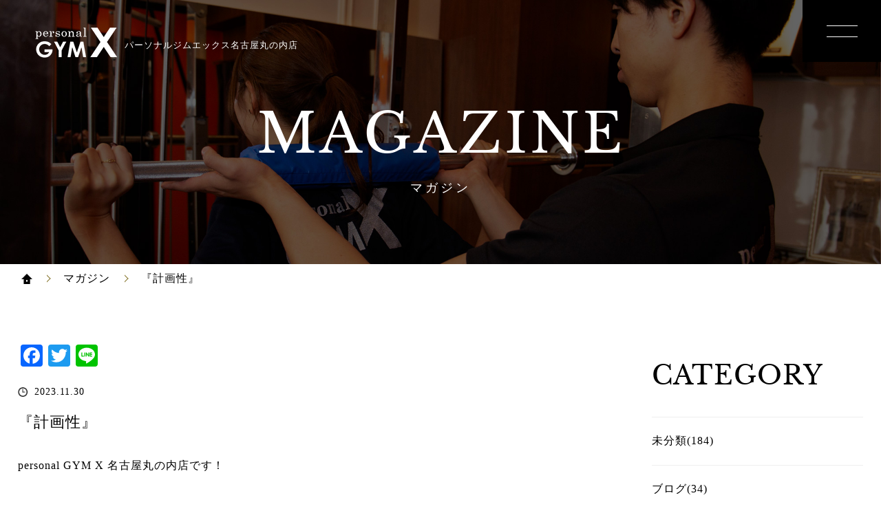

--- FILE ---
content_type: text/html; charset=UTF-8
request_url: https://www.personalgymx-marunouchi.com/%E3%80%8E%E8%A8%88%E7%94%BB%E6%80%A7%E3%80%8F/
body_size: 9907
content:
<!DOCTYPE html>
<html>
<head>
    <meta charset="utf-8">
     
    <meta http-equiv="Content-Type" content="text/html; charset=utf-8" />
    <meta name="viewport" content="width=device-width,initial-scale=1,user-scalable=no,maximum-scale=1">

        <title>『計画性』｜名古屋丸の内｜パーソナルトレーニングジム『パーソナルジムエックス』</title>
    <meta name="description" content="「痩せる」だけではない「魅せる」体作りをコンセプトに、リバウンドしない引き締まった肉体を目指すパーソナルジムです。大手ジムで多くのお客様の肉体改造を成功に導いたトレーナーが、その知識と経験を活かしてあなたのボディメイクをサポートします。" />
    <meta name="keywords" content="パーソナルジム,名古屋丸の内店,エックス,トレーニングジム,『計画性』" />
    
    <link rel="stylesheet" type="text/css" href="https://www.personalgymx-marunouchi.com/wp-content/themes/nf/css/style.css">
    
    <meta name='robots' content='max-image-preview:large' />
<link rel='dns-prefetch' href='//ajax.googleapis.com' />
<link rel='dns-prefetch' href='//static.addtoany.com' />
<script type="text/javascript">
window._wpemojiSettings = {"baseUrl":"https:\/\/s.w.org\/images\/core\/emoji\/14.0.0\/72x72\/","ext":".png","svgUrl":"https:\/\/s.w.org\/images\/core\/emoji\/14.0.0\/svg\/","svgExt":".svg","source":{"concatemoji":"https:\/\/www.personalgymx-marunouchi.com\/wp-includes\/js\/wp-emoji-release.min.js"}};
/*! This file is auto-generated */
!function(i,n){var o,s,e;function c(e){try{var t={supportTests:e,timestamp:(new Date).valueOf()};sessionStorage.setItem(o,JSON.stringify(t))}catch(e){}}function p(e,t,n){e.clearRect(0,0,e.canvas.width,e.canvas.height),e.fillText(t,0,0);var t=new Uint32Array(e.getImageData(0,0,e.canvas.width,e.canvas.height).data),r=(e.clearRect(0,0,e.canvas.width,e.canvas.height),e.fillText(n,0,0),new Uint32Array(e.getImageData(0,0,e.canvas.width,e.canvas.height).data));return t.every(function(e,t){return e===r[t]})}function u(e,t,n){switch(t){case"flag":return n(e,"\ud83c\udff3\ufe0f\u200d\u26a7\ufe0f","\ud83c\udff3\ufe0f\u200b\u26a7\ufe0f")?!1:!n(e,"\ud83c\uddfa\ud83c\uddf3","\ud83c\uddfa\u200b\ud83c\uddf3")&&!n(e,"\ud83c\udff4\udb40\udc67\udb40\udc62\udb40\udc65\udb40\udc6e\udb40\udc67\udb40\udc7f","\ud83c\udff4\u200b\udb40\udc67\u200b\udb40\udc62\u200b\udb40\udc65\u200b\udb40\udc6e\u200b\udb40\udc67\u200b\udb40\udc7f");case"emoji":return!n(e,"\ud83e\udef1\ud83c\udffb\u200d\ud83e\udef2\ud83c\udfff","\ud83e\udef1\ud83c\udffb\u200b\ud83e\udef2\ud83c\udfff")}return!1}function f(e,t,n){var r="undefined"!=typeof WorkerGlobalScope&&self instanceof WorkerGlobalScope?new OffscreenCanvas(300,150):i.createElement("canvas"),a=r.getContext("2d",{willReadFrequently:!0}),o=(a.textBaseline="top",a.font="600 32px Arial",{});return e.forEach(function(e){o[e]=t(a,e,n)}),o}function t(e){var t=i.createElement("script");t.src=e,t.defer=!0,i.head.appendChild(t)}"undefined"!=typeof Promise&&(o="wpEmojiSettingsSupports",s=["flag","emoji"],n.supports={everything:!0,everythingExceptFlag:!0},e=new Promise(function(e){i.addEventListener("DOMContentLoaded",e,{once:!0})}),new Promise(function(t){var n=function(){try{var e=JSON.parse(sessionStorage.getItem(o));if("object"==typeof e&&"number"==typeof e.timestamp&&(new Date).valueOf()<e.timestamp+604800&&"object"==typeof e.supportTests)return e.supportTests}catch(e){}return null}();if(!n){if("undefined"!=typeof Worker&&"undefined"!=typeof OffscreenCanvas&&"undefined"!=typeof URL&&URL.createObjectURL&&"undefined"!=typeof Blob)try{var e="postMessage("+f.toString()+"("+[JSON.stringify(s),u.toString(),p.toString()].join(",")+"));",r=new Blob([e],{type:"text/javascript"}),a=new Worker(URL.createObjectURL(r),{name:"wpTestEmojiSupports"});return void(a.onmessage=function(e){c(n=e.data),a.terminate(),t(n)})}catch(e){}c(n=f(s,u,p))}t(n)}).then(function(e){for(var t in e)n.supports[t]=e[t],n.supports.everything=n.supports.everything&&n.supports[t],"flag"!==t&&(n.supports.everythingExceptFlag=n.supports.everythingExceptFlag&&n.supports[t]);n.supports.everythingExceptFlag=n.supports.everythingExceptFlag&&!n.supports.flag,n.DOMReady=!1,n.readyCallback=function(){n.DOMReady=!0}}).then(function(){return e}).then(function(){var e;n.supports.everything||(n.readyCallback(),(e=n.source||{}).concatemoji?t(e.concatemoji):e.wpemoji&&e.twemoji&&(t(e.twemoji),t(e.wpemoji)))}))}((window,document),window._wpemojiSettings);
</script>
<style type="text/css">
img.wp-smiley,
img.emoji {
	display: inline !important;
	border: none !important;
	box-shadow: none !important;
	height: 1em !important;
	width: 1em !important;
	margin: 0 0.07em !important;
	vertical-align: -0.1em !important;
	background: none !important;
	padding: 0 !important;
}
</style>
	<link rel='stylesheet' id='wp-block-library-css' href='https://www.personalgymx-marunouchi.com/wp-includes/css/dist/block-library/style.min.css' type='text/css' media='all' />
<style id='classic-theme-styles-inline-css' type='text/css'>
/*! This file is auto-generated */
.wp-block-button__link{color:#fff;background-color:#32373c;border-radius:9999px;box-shadow:none;text-decoration:none;padding:calc(.667em + 2px) calc(1.333em + 2px);font-size:1.125em}.wp-block-file__button{background:#32373c;color:#fff;text-decoration:none}
</style>
<style id='global-styles-inline-css' type='text/css'>
body{--wp--preset--color--black: #000000;--wp--preset--color--cyan-bluish-gray: #abb8c3;--wp--preset--color--white: #ffffff;--wp--preset--color--pale-pink: #f78da7;--wp--preset--color--vivid-red: #cf2e2e;--wp--preset--color--luminous-vivid-orange: #ff6900;--wp--preset--color--luminous-vivid-amber: #fcb900;--wp--preset--color--light-green-cyan: #7bdcb5;--wp--preset--color--vivid-green-cyan: #00d084;--wp--preset--color--pale-cyan-blue: #8ed1fc;--wp--preset--color--vivid-cyan-blue: #0693e3;--wp--preset--color--vivid-purple: #9b51e0;--wp--preset--gradient--vivid-cyan-blue-to-vivid-purple: linear-gradient(135deg,rgba(6,147,227,1) 0%,rgb(155,81,224) 100%);--wp--preset--gradient--light-green-cyan-to-vivid-green-cyan: linear-gradient(135deg,rgb(122,220,180) 0%,rgb(0,208,130) 100%);--wp--preset--gradient--luminous-vivid-amber-to-luminous-vivid-orange: linear-gradient(135deg,rgba(252,185,0,1) 0%,rgba(255,105,0,1) 100%);--wp--preset--gradient--luminous-vivid-orange-to-vivid-red: linear-gradient(135deg,rgba(255,105,0,1) 0%,rgb(207,46,46) 100%);--wp--preset--gradient--very-light-gray-to-cyan-bluish-gray: linear-gradient(135deg,rgb(238,238,238) 0%,rgb(169,184,195) 100%);--wp--preset--gradient--cool-to-warm-spectrum: linear-gradient(135deg,rgb(74,234,220) 0%,rgb(151,120,209) 20%,rgb(207,42,186) 40%,rgb(238,44,130) 60%,rgb(251,105,98) 80%,rgb(254,248,76) 100%);--wp--preset--gradient--blush-light-purple: linear-gradient(135deg,rgb(255,206,236) 0%,rgb(152,150,240) 100%);--wp--preset--gradient--blush-bordeaux: linear-gradient(135deg,rgb(254,205,165) 0%,rgb(254,45,45) 50%,rgb(107,0,62) 100%);--wp--preset--gradient--luminous-dusk: linear-gradient(135deg,rgb(255,203,112) 0%,rgb(199,81,192) 50%,rgb(65,88,208) 100%);--wp--preset--gradient--pale-ocean: linear-gradient(135deg,rgb(255,245,203) 0%,rgb(182,227,212) 50%,rgb(51,167,181) 100%);--wp--preset--gradient--electric-grass: linear-gradient(135deg,rgb(202,248,128) 0%,rgb(113,206,126) 100%);--wp--preset--gradient--midnight: linear-gradient(135deg,rgb(2,3,129) 0%,rgb(40,116,252) 100%);--wp--preset--font-size--small: 13px;--wp--preset--font-size--medium: 20px;--wp--preset--font-size--large: 36px;--wp--preset--font-size--x-large: 42px;--wp--preset--spacing--20: 0.44rem;--wp--preset--spacing--30: 0.67rem;--wp--preset--spacing--40: 1rem;--wp--preset--spacing--50: 1.5rem;--wp--preset--spacing--60: 2.25rem;--wp--preset--spacing--70: 3.38rem;--wp--preset--spacing--80: 5.06rem;--wp--preset--shadow--natural: 6px 6px 9px rgba(0, 0, 0, 0.2);--wp--preset--shadow--deep: 12px 12px 50px rgba(0, 0, 0, 0.4);--wp--preset--shadow--sharp: 6px 6px 0px rgba(0, 0, 0, 0.2);--wp--preset--shadow--outlined: 6px 6px 0px -3px rgba(255, 255, 255, 1), 6px 6px rgba(0, 0, 0, 1);--wp--preset--shadow--crisp: 6px 6px 0px rgba(0, 0, 0, 1);}:where(.is-layout-flex){gap: 0.5em;}:where(.is-layout-grid){gap: 0.5em;}body .is-layout-flow > .alignleft{float: left;margin-inline-start: 0;margin-inline-end: 2em;}body .is-layout-flow > .alignright{float: right;margin-inline-start: 2em;margin-inline-end: 0;}body .is-layout-flow > .aligncenter{margin-left: auto !important;margin-right: auto !important;}body .is-layout-constrained > .alignleft{float: left;margin-inline-start: 0;margin-inline-end: 2em;}body .is-layout-constrained > .alignright{float: right;margin-inline-start: 2em;margin-inline-end: 0;}body .is-layout-constrained > .aligncenter{margin-left: auto !important;margin-right: auto !important;}body .is-layout-constrained > :where(:not(.alignleft):not(.alignright):not(.alignfull)){max-width: var(--wp--style--global--content-size);margin-left: auto !important;margin-right: auto !important;}body .is-layout-constrained > .alignwide{max-width: var(--wp--style--global--wide-size);}body .is-layout-flex{display: flex;}body .is-layout-flex{flex-wrap: wrap;align-items: center;}body .is-layout-flex > *{margin: 0;}body .is-layout-grid{display: grid;}body .is-layout-grid > *{margin: 0;}:where(.wp-block-columns.is-layout-flex){gap: 2em;}:where(.wp-block-columns.is-layout-grid){gap: 2em;}:where(.wp-block-post-template.is-layout-flex){gap: 1.25em;}:where(.wp-block-post-template.is-layout-grid){gap: 1.25em;}.has-black-color{color: var(--wp--preset--color--black) !important;}.has-cyan-bluish-gray-color{color: var(--wp--preset--color--cyan-bluish-gray) !important;}.has-white-color{color: var(--wp--preset--color--white) !important;}.has-pale-pink-color{color: var(--wp--preset--color--pale-pink) !important;}.has-vivid-red-color{color: var(--wp--preset--color--vivid-red) !important;}.has-luminous-vivid-orange-color{color: var(--wp--preset--color--luminous-vivid-orange) !important;}.has-luminous-vivid-amber-color{color: var(--wp--preset--color--luminous-vivid-amber) !important;}.has-light-green-cyan-color{color: var(--wp--preset--color--light-green-cyan) !important;}.has-vivid-green-cyan-color{color: var(--wp--preset--color--vivid-green-cyan) !important;}.has-pale-cyan-blue-color{color: var(--wp--preset--color--pale-cyan-blue) !important;}.has-vivid-cyan-blue-color{color: var(--wp--preset--color--vivid-cyan-blue) !important;}.has-vivid-purple-color{color: var(--wp--preset--color--vivid-purple) !important;}.has-black-background-color{background-color: var(--wp--preset--color--black) !important;}.has-cyan-bluish-gray-background-color{background-color: var(--wp--preset--color--cyan-bluish-gray) !important;}.has-white-background-color{background-color: var(--wp--preset--color--white) !important;}.has-pale-pink-background-color{background-color: var(--wp--preset--color--pale-pink) !important;}.has-vivid-red-background-color{background-color: var(--wp--preset--color--vivid-red) !important;}.has-luminous-vivid-orange-background-color{background-color: var(--wp--preset--color--luminous-vivid-orange) !important;}.has-luminous-vivid-amber-background-color{background-color: var(--wp--preset--color--luminous-vivid-amber) !important;}.has-light-green-cyan-background-color{background-color: var(--wp--preset--color--light-green-cyan) !important;}.has-vivid-green-cyan-background-color{background-color: var(--wp--preset--color--vivid-green-cyan) !important;}.has-pale-cyan-blue-background-color{background-color: var(--wp--preset--color--pale-cyan-blue) !important;}.has-vivid-cyan-blue-background-color{background-color: var(--wp--preset--color--vivid-cyan-blue) !important;}.has-vivid-purple-background-color{background-color: var(--wp--preset--color--vivid-purple) !important;}.has-black-border-color{border-color: var(--wp--preset--color--black) !important;}.has-cyan-bluish-gray-border-color{border-color: var(--wp--preset--color--cyan-bluish-gray) !important;}.has-white-border-color{border-color: var(--wp--preset--color--white) !important;}.has-pale-pink-border-color{border-color: var(--wp--preset--color--pale-pink) !important;}.has-vivid-red-border-color{border-color: var(--wp--preset--color--vivid-red) !important;}.has-luminous-vivid-orange-border-color{border-color: var(--wp--preset--color--luminous-vivid-orange) !important;}.has-luminous-vivid-amber-border-color{border-color: var(--wp--preset--color--luminous-vivid-amber) !important;}.has-light-green-cyan-border-color{border-color: var(--wp--preset--color--light-green-cyan) !important;}.has-vivid-green-cyan-border-color{border-color: var(--wp--preset--color--vivid-green-cyan) !important;}.has-pale-cyan-blue-border-color{border-color: var(--wp--preset--color--pale-cyan-blue) !important;}.has-vivid-cyan-blue-border-color{border-color: var(--wp--preset--color--vivid-cyan-blue) !important;}.has-vivid-purple-border-color{border-color: var(--wp--preset--color--vivid-purple) !important;}.has-vivid-cyan-blue-to-vivid-purple-gradient-background{background: var(--wp--preset--gradient--vivid-cyan-blue-to-vivid-purple) !important;}.has-light-green-cyan-to-vivid-green-cyan-gradient-background{background: var(--wp--preset--gradient--light-green-cyan-to-vivid-green-cyan) !important;}.has-luminous-vivid-amber-to-luminous-vivid-orange-gradient-background{background: var(--wp--preset--gradient--luminous-vivid-amber-to-luminous-vivid-orange) !important;}.has-luminous-vivid-orange-to-vivid-red-gradient-background{background: var(--wp--preset--gradient--luminous-vivid-orange-to-vivid-red) !important;}.has-very-light-gray-to-cyan-bluish-gray-gradient-background{background: var(--wp--preset--gradient--very-light-gray-to-cyan-bluish-gray) !important;}.has-cool-to-warm-spectrum-gradient-background{background: var(--wp--preset--gradient--cool-to-warm-spectrum) !important;}.has-blush-light-purple-gradient-background{background: var(--wp--preset--gradient--blush-light-purple) !important;}.has-blush-bordeaux-gradient-background{background: var(--wp--preset--gradient--blush-bordeaux) !important;}.has-luminous-dusk-gradient-background{background: var(--wp--preset--gradient--luminous-dusk) !important;}.has-pale-ocean-gradient-background{background: var(--wp--preset--gradient--pale-ocean) !important;}.has-electric-grass-gradient-background{background: var(--wp--preset--gradient--electric-grass) !important;}.has-midnight-gradient-background{background: var(--wp--preset--gradient--midnight) !important;}.has-small-font-size{font-size: var(--wp--preset--font-size--small) !important;}.has-medium-font-size{font-size: var(--wp--preset--font-size--medium) !important;}.has-large-font-size{font-size: var(--wp--preset--font-size--large) !important;}.has-x-large-font-size{font-size: var(--wp--preset--font-size--x-large) !important;}
.wp-block-navigation a:where(:not(.wp-element-button)){color: inherit;}
:where(.wp-block-post-template.is-layout-flex){gap: 1.25em;}:where(.wp-block-post-template.is-layout-grid){gap: 1.25em;}
:where(.wp-block-columns.is-layout-flex){gap: 2em;}:where(.wp-block-columns.is-layout-grid){gap: 2em;}
.wp-block-pullquote{font-size: 1.5em;line-height: 1.6;}
</style>
<link rel='stylesheet' id='wp-pagenavi-css' href='https://www.personalgymx-marunouchi.com/wp-content/plugins/wp-pagenavi/pagenavi-css.css?ver=2.70' type='text/css' media='all' />
<link rel='stylesheet' id='addtoany-css' href='https://www.personalgymx-marunouchi.com/wp-content/plugins/add-to-any/addtoany.min.css?ver=1.16' type='text/css' media='all' />
<script type='text/javascript' src='https://ajax.googleapis.com/ajax/libs/jquery/3.4.1/jquery.min.js?ver=3.4.1' id='jquery-js'></script>
<script id="addtoany-core-js-before" type="text/javascript">
window.a2a_config=window.a2a_config||{};a2a_config.callbacks=[];a2a_config.overlays=[];a2a_config.templates={};a2a_localize = {
	Share: "共有",
	Save: "ブックマーク",
	Subscribe: "購読",
	Email: "メール",
	Bookmark: "ブックマーク",
	ShowAll: "すべて表示する",
	ShowLess: "小さく表示する",
	FindServices: "サービスを探す",
	FindAnyServiceToAddTo: "追加するサービスを今すぐ探す",
	PoweredBy: "Powered by",
	ShareViaEmail: "メールでシェアする",
	SubscribeViaEmail: "メールで購読する",
	BookmarkInYourBrowser: "ブラウザにブックマーク",
	BookmarkInstructions: "このページをブックマークするには、 Ctrl+D または \u2318+D を押下。",
	AddToYourFavorites: "お気に入りに追加",
	SendFromWebOrProgram: "任意のメールアドレスまたはメールプログラムから送信",
	EmailProgram: "メールプログラム",
	More: "詳細&#8230;",
	ThanksForSharing: "共有ありがとうございます !",
	ThanksForFollowing: "フォローありがとうございます !"
};
</script>
<script type='text/javascript' async src='https://static.addtoany.com/menu/page.js' id='addtoany-core-js'></script>
<script type='text/javascript' async src='https://www.personalgymx-marunouchi.com/wp-content/plugins/add-to-any/addtoany.min.js?ver=1.1' id='addtoany-jquery-js'></script>
<link rel="https://api.w.org/" href="https://www.personalgymx-marunouchi.com/wp-json/" /><link rel="alternate" type="application/json" href="https://www.personalgymx-marunouchi.com/wp-json/wp/v2/posts/9132" /><link rel="alternate" type="application/json+oembed" href="https://www.personalgymx-marunouchi.com/wp-json/oembed/1.0/embed?url=https%3A%2F%2Fwww.personalgymx-marunouchi.com%2F%25e3%2580%258e%25e8%25a8%2588%25e7%2594%25bb%25e6%2580%25a7%25e3%2580%258f%2F" />
<link rel="alternate" type="text/xml+oembed" href="https://www.personalgymx-marunouchi.com/wp-json/oembed/1.0/embed?url=https%3A%2F%2Fwww.personalgymx-marunouchi.com%2F%25e3%2580%258e%25e8%25a8%2588%25e7%2594%25bb%25e6%2580%25a7%25e3%2580%258f%2F&#038;format=xml" />
<link rel="icon" href="https://www.personalgymx-marunouchi.com/wp-content/uploads/2023/10/cropped-default-32x32.jpg" sizes="32x32" />
<link rel="icon" href="https://www.personalgymx-marunouchi.com/wp-content/uploads/2023/10/cropped-default-192x192.jpg" sizes="192x192" />
<link rel="apple-touch-icon" href="https://www.personalgymx-marunouchi.com/wp-content/uploads/2023/10/cropped-default-180x180.jpg" />
<meta name="msapplication-TileImage" content="https://www.personalgymx-marunouchi.com/wp-content/uploads/2023/10/cropped-default-270x270.jpg" />
    <script type="text/javascript" src="https://www.personalgymx-marunouchi.com/wp-content/themes/nf/js/common.js"></script>
        
<!-- Google tag (gtag.js) -->
<script async src="https://www.googletagmanager.com/gtag/js?id=G-HZ1B1H9918"></script>
<script>
  window.dataLayer = window.dataLayer || [];
  function gtag(){dataLayer.push(arguments);}
  gtag('js', new Date());

  gtag('config', 'G-HZ1B1H9918');
</script>
</head>
<body class="preload">
<!-- wrapper start -->
<div class="l-wrapper">
        <!-- header start -->
    <header class="head">
        <p class="head-logo"><a href="https://www.personalgymx-marunouchi.com/"><img src="https://www.personalgymx-marunouchi.com/wp-content/themes/nf/img/c-logo.png" alt="パーソナルジム エックス" srcset="https://www.personalgymx-marunouchi.com/wp-content/themes/nf/img/c-logo.png 1x,https://www.personalgymx-marunouchi.com/wp-content/themes/nf/img/c-logo@2x.png 2x"><span>パーソナルジムエックス名古屋丸の内店</span></a></p>        <p class="is-hamburger"><span></span><span></span></p>
        
        <nav class="globalnav">
            <div class="link flex-center">
                <ul>
                    <li><a href="https://www.personalgymx-marunouchi.com/">ホーム</a></li>
                    <li><a href="https://www.personalgymx-marunouchi.com/about/">パーソナルジムエックスについて</a></li>
                    <li><a href="https://www.personalgymx-marunouchi.com/menu/">コース案内・料金</a></li>
                    <li><a href="https://www.personalgymx-marunouchi.com/trainer/">トレーナー紹介</a></li>
                    <li><a href="https://www.personalgymx-marunouchi.com/voice/">ボディメイク実績</a></li>
                    <li><a href="https://www.personalgymx-marunouchi.com/magazine/">マガジン</a></li>
                    <li><a href="https://www.personalgymx-marunouchi.com/company/">会社案内</a></li>
                    <li><a href="https://www.personalgymx-marunouchi.com/contact/">体験申込・問い合わせ</a></li>
                </ul>
            </div>
        </nav>
    </header>
    <!-- header end --> 
    
    <!-- main start -->   
    <div class="l-main">
        <div class="ti-pageTItle">
            <h1>MAGAZINE<span>マガジン</span></h1>
        </div>
        <ul class="c-bread flex c-mb6">
            <li><a href="https://www.personalgymx-marunouchi.com/"><img src="https://www.personalgymx-marunouchi.com/wp-content/themes/nf/img/icon-home.jpg" alt=""></a></li>
            <li><a href="https://www.personalgymx-marunouchi.com/magazine/">マガジン</a></li>
            <li>『計画性』</li>
        </ul>
        
        <div class="l-inner">
                        <article class="magazine-s flex both c-mb10">
                <div class="magazine-contents">

                    <section class="magazine-contents-item">
                        <div class="c-mb3"><div class="addtoany_shortcode"><div class="a2a_kit a2a_kit_size_32 addtoany_list" data-a2a-url="https://www.personalgymx-marunouchi.com/%e3%80%8e%e8%a8%88%e7%94%bb%e6%80%a7%e3%80%8f/" data-a2a-title="『計画性』"><a class="a2a_button_facebook" href="https://www.addtoany.com/add_to/facebook?linkurl=https%3A%2F%2Fwww.personalgymx-marunouchi.com%2F%25e3%2580%258e%25e8%25a8%2588%25e7%2594%25bb%25e6%2580%25a7%25e3%2580%258f%2F&amp;linkname=%E3%80%8E%E8%A8%88%E7%94%BB%E6%80%A7%E3%80%8F" title="Facebook" rel="nofollow noopener" target="_blank"></a><a class="a2a_button_twitter" href="https://www.addtoany.com/add_to/twitter?linkurl=https%3A%2F%2Fwww.personalgymx-marunouchi.com%2F%25e3%2580%258e%25e8%25a8%2588%25e7%2594%25bb%25e6%2580%25a7%25e3%2580%258f%2F&amp;linkname=%E3%80%8E%E8%A8%88%E7%94%BB%E6%80%A7%E3%80%8F" title="Twitter" rel="nofollow noopener" target="_blank"></a><a class="a2a_button_line" href="https://www.addtoany.com/add_to/line?linkurl=https%3A%2F%2Fwww.personalgymx-marunouchi.com%2F%25e3%2580%258e%25e8%25a8%2588%25e7%2594%25bb%25e6%2580%25a7%25e3%2580%258f%2F&amp;linkname=%E3%80%8E%E8%A8%88%E7%94%BB%E6%80%A7%E3%80%8F" title="Line" rel="nofollow noopener" target="_blank"></a></div></div></div>
                        <p class="date">2023.11.30</p>
                        <ul class="cat">
                                 
                        </ul>
                        <div class="magazine-s-item">
                            <h2>『計画性』</h2>
                            <p>personal GYM X 名古屋丸の内店です！</p>
<p><span style="text-decoration: underline;"><span style="color: #ff0000;"><strong><span style="font-size: 28px;">【目標】はどうやって決めてますか❓</span></strong></span></span></p>
<p>&nbsp;</p>
<p><strong><span style="font-size: 20px;">僕は理想の自分を想像して目標を立てています！(^^)/</span></strong></p>
<p>&nbsp;</p>
<p>&nbsp;</p>
<p>皆さんも一緒ではないでしょうか。</p>
<p>&nbsp;</p>
<p>&nbsp;</p>
<p>&nbsp;</p>
<p>なのに、</p>
<p>&nbsp;</p>
<p><strong><span style="font-size: 24px;">中々結果がついてこない人も多いと思います。</span></strong></p>
<p>&nbsp;</p>
<p>&nbsp;</p>
<p><span style="font-size: 32px;"><strong><span style="color: #ff0000;">目標を忘れてはいないですか？</span></strong></span></p>
<p>&nbsp;</p>
<p>忘れてしまう、頑張れないのは無茶な目標を設定していからかもしれません。</p>
<p>&nbsp;</p>
<p>キツイ目標でも、時間に余裕をもてれば、変わります。</p>
<p>&nbsp;</p>
<p><span style="text-decoration: underline;"><span style="font-size: 32px;">一歩踏み出してみませんか❓</span></span></p>
<p>&nbsp;</p>
<p>&nbsp;</p>
<p>&nbsp;</p>
<p>常に<strong><span style="font-size: 28px;">『やり切った先を想像して』</span></strong></p>
<p>一緒に頑張りましょう🔥</p>
<p>＝＝＝＝＝＝＝＝＝＝＝＝＝＝＝＝＝＝＝＝＝＝＝＝＝＝＝＝＝＝＝＝＝＝＝＝＝＝＝＝＝＝＝＝＝＝＝＝</p>
<p>久屋大通駅から徒歩5分 必ず結果を出すパーソナルジムを探されている方は</p>
<p>是非一度 personal GYM X 名古屋丸の内店の体験へお越し下さい。</p>
<p>その場での勧誘は一切ございません。</p>
<p>personal GYM Xでは<span style="text-decoration: underline;">初心者からプロアスリート</span>、<span style="text-decoration: underline;">お医者様など幅広いジャンル</span>のお客様を対応できるスタッフのみが在籍しております。</p>
<p>是非一度お気軽にお問い合わせください。</p>
<p>名古屋市中区丸の内3丁目10-12 GKレジデンス 602号室  personal GYM X 名古屋丸の内店</p>
<p><span class="s1">TEL 0566-70-7352</span></p>
<p>名古屋市 中区 栄 丸の内 久屋大通 伏見 パーソナルジム トレーニングジム パーソナルトレーニングジム マンツーマン 完全個室 ボディメイク ベストボディ スポーツモデル 減量 ダイエット 姿勢改善 美容 産後ケア くびれ ヒップアップ 美尻 小顔</p>
                        </div>
                        
                                                
                                            </section>
                    
                                                            
                                        <article class="magazine-relation flex both">
                         
                        <section class="magazine-contents-item flex both">
                            <div class="left"><a href="https://www.personalgymx-marunouchi.com/%e3%80%90%e5%a4%aa%e3%82%8a%e3%81%a5%e3%82%89%e3%81%84%e5%a4%9c%e3%81%ae%e9%81%8e%e3%81%94%e3%81%97%e6%96%b9%e3%80%91/" class="c-thumbnail img"><img src="https://www.personalgymx-marunouchi.com/wp-content/uploads/2026/01/IMG_2542-800x533.jpeg" alt="サムネイル画像" /></a></div>
                            <div class="right">
                                <p class="date">2026.01.16</p>
                                <ul class="cat">
                                <li><a href="https://www.personalgymx-marunouchi.com/category/blog/">ブログ</a></li>         
                                </ul>
                                <a href="https://www.personalgymx-marunouchi.com/%e3%80%90%e5%a4%aa%e3%82%8a%e3%81%a5%e3%82%89%e3%81%84%e5%a4%9c%e3%81%ae%e9%81%8e%e3%81%94%e3%81%97%e6%96%b9%e3%80%91/" class="link"><h2>【太りづらい夜の過ごし方】</h2></a>
                            </div>
                        </section>
                         
                        <section class="magazine-contents-item flex both">
                            <div class="left"><a href="https://www.personalgymx-marunouchi.com/%e6%ad%a3%e6%9c%88%e5%a4%aa%e3%82%8a%e3%83%aa%e3%82%bb%e3%83%83%e3%83%88%e6%b3%95/" class="c-thumbnail img"><img src="https://www.personalgymx-marunouchi.com/wp-content/uploads/2026/01/IMG_2410.jpeg" alt="サムネイル画像" /></a></div>
                            <div class="right">
                                <p class="date">2026.01.09</p>
                                <ul class="cat">
                                <li><a href="https://www.personalgymx-marunouchi.com/category/uncategorized/">未分類</a></li>         
                                </ul>
                                <a href="https://www.personalgymx-marunouchi.com/%e6%ad%a3%e6%9c%88%e5%a4%aa%e3%82%8a%e3%83%aa%e3%82%bb%e3%83%83%e3%83%88%e6%b3%95/" class="link"><h2>正月太りリセット法</h2></a>
                            </div>
                        </section>
                         
                        <section class="magazine-contents-item flex both">
                            <div class="left"><a href="https://www.personalgymx-marunouchi.com/2025%e5%b9%b4%e6%8c%af%e3%82%8a%e8%bf%94%e3%82%8a/" class="c-thumbnail img"><img src="https://www.personalgymx-marunouchi.com/wp-content/uploads/2025/12/IMG_2236.jpeg" alt="サムネイル画像" /></a></div>
                            <div class="right">
                                <p class="date">2025.12.30</p>
                                <ul class="cat">
                                <li><a href="https://www.personalgymx-marunouchi.com/category/blog/">ブログ</a></li>         
                                </ul>
                                <a href="https://www.personalgymx-marunouchi.com/2025%e5%b9%b4%e6%8c%af%e3%82%8a%e8%bf%94%e3%82%8a/" class="link"><h2>2025年振り返り</h2></a>
                            </div>
                        </section>
                         
                        <section class="magazine-contents-item flex both">
                            <div class="left"><a href="https://www.personalgymx-marunouchi.com/%e3%80%90%e5%86%ac%e3%80%81%e6%9c%9d%e8%b5%b7%e3%81%8d%e3%82%8c%e3%81%aa%e3%81%84%e4%ba%ba%e3%81%b8%e3%80%91/" class="c-thumbnail img"><img src="https://www.personalgymx-marunouchi.com/wp-content/uploads/2025/12/IMG_2069.jpeg" alt="サムネイル画像" /></a></div>
                            <div class="right">
                                <p class="date">2025.12.19</p>
                                <ul class="cat">
                                <li><a href="https://www.personalgymx-marunouchi.com/category/blog/">ブログ</a></li>         
                                </ul>
                                <a href="https://www.personalgymx-marunouchi.com/%e3%80%90%e5%86%ac%e3%80%81%e6%9c%9d%e8%b5%b7%e3%81%8d%e3%82%8c%e3%81%aa%e3%81%84%e4%ba%ba%e3%81%b8%e3%80%91/" class="link"><h2>【冬、朝起きれない人へ】</h2></a>
                            </div>
                        </section>
                         
                    </article>
                                    </div>
                                <div class="magazine-menu c-mb10">
                    <h2>CATEGORY</h2>
                    <ul class="magazine-menu-cat">
                        <li><a href="https://www.personalgymx-marunouchi.com/category/uncategorized/">未分類(184)</a></li> <li><a href="https://www.personalgymx-marunouchi.com/category/blog/">ブログ(34)</a></li>                     </ul>
                                        <h2>PICK UP</h2>
                    <ul class="magazine-menu-list">
                         
                        <li><a href="" class="flex"><p class="img c-thumbnail"><img src="https://www.personalgymx-marunouchi.com/wp-content/uploads/2025/07/IMG_8340.jpeg" alt="添加物を気にして食事してますか？" /></p><h3>添加物を気にして食事してますか？</h3></a></li>
                         
                        <li><a href="" class="flex"><p class="img c-thumbnail"><img src="https://www.personalgymx-marunouchi.com/wp-content/uploads/2025/05/IMG_6283.jpeg" alt="お水を摂ることの重要性！！★" /></p><h3>お水を摂ることの重要性！！★</h3></a></li>
                         
                        <li><a href="" class="flex"><p class="img c-thumbnail"><img src="https://www.personalgymx-marunouchi.com/wp-content/uploads/2025/05/IMG_6133-800x530.jpeg" alt="寝てダイエット！⭐︎" /></p><h3>寝てダイエット！⭐︎</h3></a></li>
                         
                    </ul>
                               
                    <h2>RANKING</h2>
                    <ul class="magazine-menu-list">
                                            <li><a href="https://www.personalgymx-marunouchi.com/%e2%98%86%e4%b8%80%e6%97%a515000%e6%ad%a9%e6%84%8f%e8%ad%98%e3%81%97%e3%81%a6%e3%81%bf%e3%81%a6%ef%bc%81%e3%81%9d%e3%82%8c%e3%81%a7%e5%bf%85%e3%81%9a%e7%97%a9%e3%81%9b%e3%82%8b%ef%bc%81%e2%98%86/" class="flex"><p class="img c-thumbnail"><img src="https://www.personalgymx-marunouchi.com/wp-content/uploads/2025/01/4A03C6B6-D721-4D8E-AD94-705138D4A9BE-800x800.jpeg" alt="☆一日15,000歩意識してみて！それで必ず痩せる！☆" /></p>
                        <h3>☆一日15,000歩意識してみて！それで必ず痩せる！☆</h3></a></li>          
                                            <li><a href="https://www.personalgymx-marunouchi.com/%e3%83%80%e3%82%a4%e3%82%a8%e3%83%83%e3%83%88%e3%81%ab%e3%80%8c%e4%bc%91%e6%81%af%e3%80%8d%e3%81%8c%e5%bf%85%e8%a6%81%e3%81%aa%e7%90%86%e7%94%b1%e3%81%a8%e3%81%af%ef%bc%9f%e5%8a%b9%e7%8e%87%e3%82%88/" class="flex"><p class="img c-thumbnail"><img src="https://www.personalgymx-marunouchi.com/wp-content/uploads/2024/11/IMG_3956-800x800.webp" alt="ダイエットに「休息」が必要な理由とは？効率よく絞るための休息術" /></p>
                        <h3>ダイエットに「休息」が必要な理由とは？効率よく絞るための休息術</h3></a></li>          
                                            <li><a href="https://www.personalgymx-marunouchi.com/%e3%82%bf%e3%82%b0%e3%82%b3%e3%83%94%e3%83%bc%e7%94%a8%e3%80%80%e6%b6%88%e3%81%95%e3%81%aa%e3%81%84%e3%81%a7%e3%81%8f%e3%81%a0%e3%81%95%e3%81%84%ef%bc%81-13/" class="flex"><p class="img c-thumbnail"><img src="https://imgbp.salonboard.com/KLS/img/blog/temp/I111799709.jpg?impolicy=SB_policy_default&amp;w=200&amp;h=200" alt="ダイエット中でも食べれるやよい軒の定食とは？" /></p>
                        <h3>ダイエット中でも食べれるやよい軒の定食とは？</h3></a></li>          
                                            <li><a href="https://www.personalgymx-marunouchi.com/%e7%ad%8b%e8%82%89%e3%82%92%e4%bb%98%e3%81%91%e3%82%8b%e3%81%ae%e3%81%ab%e5%8d%8a%e5%b9%b4%e3%81%af%e3%81%8b%e3%81%8b%e3%82%8b%ef%bc%9f%e3%81%9d%e3%81%ae%e7%90%86%e7%94%b1%e3%81%a8%e3%81%af/" class="flex"><p class="img c-thumbnail"><img src="https://www.personalgymx-marunouchi.com/wp-content/uploads/2024/09/IMG_8443.jpeg" alt="筋肉を付けるのに半年はかかる？その理由とは" /></p>
                        <h3>筋肉を付けるのに半年はかかる？その理由とは</h3></a></li>          
                                            <li><a href="https://www.personalgymx-marunouchi.com/%e3%83%80%e3%82%a4%e3%82%a8%e3%83%83%e3%83%88%e4%b8%ad%e3%81%a7%e3%82%82%e5%a4%a7%e4%b8%88%e5%a4%ab%ef%bc%81%e5%90%89%e9%87%8e%e5%ae%b6%e3%81%ae%e5%ae%9a%e9%a3%9f3%e9%81%b8/" class="flex"><p class="img c-thumbnail"><img src="https://imgbp.salonboard.com/KLS/img/blog/temp/I111842451.jpg?impolicy=SB_policy_default&amp;w=200&amp;h=200" alt="ダイエット中でも大丈夫！吉野家の定食3選" /></p>
                        <h3>ダイエット中でも大丈夫！吉野家の定食3選</h3></a></li>          
                                        </ul>

                    <h2>TAG</h2>
                                        </div> 
            </article>
                        <article class="top-contact c-mb10 is-bottom1">
                <h2 class="ti-enTitle">CONTACT<span>体験レッスンご予約・お問い合わせ</span></h2>
                <p class="text c-fs14 c-mb6">パーソナルジムエックスでは、初めての方のために、<br class="pc_only">パーソナルトレーニング体験と無料カウンセリングを実施しております。<br class="pc_only">まずはお気軽にお問合せください。</p>
                <a href="https://www.personalgymx-marunouchi.com/contact/" class="btn-more-box"><span>VIEW MORE</span></a>
            </article> 
         </div>
    </div>
     <!-- main end -->  
         <!-- footer start -->
    <footer class="footer">
        <nav class="footer-nav">
            <ul class="flex">
                <li><a href="https://www.personalgymx-marunouchi.com/">ホーム</a></li>
                <li><a href="https://www.personalgymx-marunouchi.com/about/">パーソナルジムエックスについて</a></li>
                <li><a href="https://www.personalgymx-marunouchi.com/menu/">コース案内・料金</a></li>
                <li><a href="https://www.personalgymx-marunouchi.com/trainer/">トレーナー紹介</a></li>
                <li><a href="https://www.personalgymx-marunouchi.com/voice/">ボディメイク実績</a></li>
                <li><a href="https://www.personalgymx-marunouchi.com/magazine/">マガジン</a></li>
                <li><a href="https://www.personalgymx-marunouchi.com/company/">会社案内</a></li>
                <li><a href="https://www.personalgymx-marunouchi.com/contact/">体験申込・問い合わせ</a></li>
            </ul>
        </nav>
        
        <div class="footer-about c-overlay-black">
            <div class="l-inner">
                <h2 class="footer-logo"><img src="https://www.personalgymx-marunouchi.com/wp-content/themes/nf/img/c-logo.png" alt="パーソナルジム エックス" srcset="https://www.personalgymx-marunouchi.com/wp-content/themes/nf/img/c-logo.png 1x,https://www.personalgymx-marunouchi.com/wp-content/themes/nf/img/c-logo@2x.png 2x"></h2>
                <p class="footer-name">personal GYM X（パーソナルジムエックス）名古屋丸の内店<br>
Tel：0566-70-7352 ［完全予約制］<br>
愛知県名古屋市中区丸の内3丁目10-12 GKレジデンス602<br>
<span class="eki">久屋大通駅から徒歩5分 / 丸の内駅から徒歩8分 / 名古屋城駅から徒歩10分 /
	栄駅から徒歩12分 / 伏見駅から徒歩19分</span></p>


                <p class="copy"><small>Copyright(C) personal GYM X（パーソナルジムエックス）<span>.All Rights Reserved.</span></small></p>
            </div>
        </div>
    </footer>
    <!-- footer end -->
    
    <script type='text/javascript' src='https://www.personalgymx-marunouchi.com/wp-content/plugins/bj-lazy-load/js/bj-lazy-load.min.js?ver=2' id='BJLL-js'></script>
<script type='text/javascript' src='https://www.personalgymx-marunouchi.com/wp-content/plugins/throws-spam-away/js/tsa_params.min.js?ver=3.5.1' id='throws-spam-away-script-js'></script>


</div> 
<!-- wrapper end -->
</body>
</html>

--- FILE ---
content_type: text/css
request_url: https://www.personalgymx-marunouchi.com/wp-content/themes/nf/css/style.css
body_size: 15324
content:
@charset "UTF-8";
/* http://meyerweb.com/eric/tools/css/reset/ 
v2.0 | 20110126
License: none (public domain)
*/
html, body, div, span, applet, object, iframe,
h1, h2, h3, h4, h5, h6, p, blockquote, pre,
a, abbr, acronym, address, big, cite, code,
del, dfn, em, img, ins, kbd, q, s, samp,
small, strike, strong, sub, sup, tt, var,
b, u, i, center,
dl, dt, dd, ol, ul, li,
fieldset, form, label, legend,
table, caption, tbody, tfoot, thead, tr, th, td,
article, aside, canvas, details, embed,
figure, figcaption, footer, header, hgroup,
menu, nav, output, ruby, section, summary,
time, mark, audio, video {
  margin: 0;
  padding: 0;
  border: 0;
  font-size: 100%;
  font: inherit;
  vertical-align: baseline; }

/* HTML5 display-role reset for older browsers */
article, aside, details, figcaption, figure,
footer, header, hgroup, menu, nav, section {
  display: block; }

body {
  line-height: 1; }

ol, ul {
  list-style: none; }

blockquote, q {
  quotes: none; }

blockquote:before, blockquote:after,
q:before, q:after {
  content: '';
  content: none; }

table {
  border-collapse: collapse;
  border-spacing: 0; }

@font-face {
  font-family: 'LibreBaskerville';
  font-style: normal;
  font-weight: 400;
  src: url("../font/LibreBaskerville-Regular.ttf") format("truetype"), url("../font/LibreBaskerville-Regular.woff") format("woff"), url("../font/LibreBaskerville-Regular.eot?") format("eot");
  font-display: swap; }
@font-face {
  font-family: 'LibreBaskerville';
  font-style: Italic;
  font-weight: 400;
  src: url("../font/LibreBaskerville-Italic.ttf") format("truetype"), url("../font/LibreBaskerville-Italic.woff") format("woff"), url("../font/LibreBaskerville-Italic.eot?") format("eot");
  font-display: swap; }
@font-face {
  font-family: 'Aligot';
  font-style: normal;
  font-weight: 400;
  src: url("../font/Aligot.ttf") format("truetype"), url("../font/Aligot.woff") format("woff"), url("../font/Aligot.eot?") format("eot");
  font-display: swap; }
html {
  font-size: 62.5%;
  -webkit-text-size-adjust: 100%;
  box-sizing: border-box;
  -webkit-box-sizing: border-box; }
  @media (max-width: 900px) {
    html {
      font-size: 50%; } }

*, *:before, *:after {
  box-sizing: inherit;
  -webkit-box-sizing: inherit; }

body {
  font-family: '游明朝','Yu Mincho',YuMincho,'Hiragino Mincho Pro',"ヒラギノ明朝 ProN W3", "HiraMinProN-W3", "HG明朝E", "ＭＳ Ｐ明朝", "MS PMincho", "MS 明朝", serif;
  font-weight: 300;
  font-size: 1.6rem;
  letter-spacing: 0.1rem;
  line-height: 2.4;
  color: #000; }
  @media (max-width: 700px) {
    body {
      line-height: 2; } }

.preload * {
  -webkit-transition: none !important;
  transition: none !important; }

a {
  text-decoration: none;
  color: #000; }

img {
  max-width: 100%;
  vertical-align: bottom;
  height: auto;
  width: auto;
  /*IE8のみ適用*/ }

.pc_only {
  display: inherit; }
  @media (max-width: 700px) {
    .pc_only {
      display: none; } }

.sp_only {
  display: none; }
  @media (max-width: 700px) {
    .sp_only {
      display: inherit; } }

.flex {
  display: -webkit-box;
  display: -moz-box;
  display: -ms-flexbox;
  display: -webkit-flex;
  display: flex;
  -webkit-flex-wrap: wrap;
  -moz-flex-wrap: wrap;
  -ms-flex-wrap: wrap;
  flex-wrap: wrap; }
  .flex.both {
    -webkit-justify-content: space-between;
    -moz-justify-content: space-between;
    -ms-justify-content: space-between;
    justify-content: space-between;
    -ms-flex-pack: space-between; }

.flex-center {
  display: -webkit-box;
  display: -moz-box;
  display: -ms-flexbox;
  display: -webkit-flex;
  display: flex;
  -webkit-align-items: center;
  -moz-align-items: center;
  -ms-align-items: center;
  align-items: center;
  -webkit-justify-content: center;
  -moz-justify-content: center;
  -ms-justify-content: center;
  justify-content: center;
  -ms-flex-pack: center;
  -webkit-flex-direction: column;
  -moz-flex-direction: column;
  -ms-flex-direction: column;
  flex-direction: column; }

/* パーツ */
.btn-more {
  text-align: center; }
  .btn-more a {
    position: relative;
    display: inline-block;
    padding: 5px 3px 5px 30px;
    font-size: 2rem;
    font-family: 'LibreBaskerville';
    border-bottom: 2px solid #000;
    transition: .3s;
    -webkit-transition: .3s; }
    .btn-more a:before, .btn-more a:after {
      content: "";
      position: absolute;
      left: 0; }
    .btn-more a:before {
      top: 50%;
      width: 12px;
      height: 12px;
      border: 2px solid;
      border-color: #000 #000 transparent transparent;
      transform: rotate(45deg);
      -webkit-transform: rotate(45deg);
      margin-top: -6px;
      border-width: 1px;
      transition: .3s;
      -webkit-transition: .3s; }
    .btn-more a:after {
      top: 0;
      right: 0;
      bottom: 0;
      z-index: -1;
      background: #000;
      transform-origin: center center;
      -wekit-transform: scale(0, 1);
      -wekit-transition: transform .3s;
      transform: scale(0, 1);
      transition: transform .3s; }
  .btn-more.white a {
    color: #fff;
    border-bottom-color: #fff; }
    .btn-more.white a:before {
      border-color: #fff #fff transparent transparent; }
    .btn-more.white a:after {
      background: #fff; }
  @media (min-width: 900px) {
    .btn-more a:hover {
      color: #fff; }
      .btn-more a:hover:before {
        border-color: #fff #fff transparent transparent; }
      .btn-more a:hover:after {
        -webkit-transform: scale(1.2, 1.2);
        transform: scale(1.2, 1.2); }
    .btn-more.white a:hover {
      color: #000; }
      .btn-more.white a:hover:before {
        border-color: #000 #000 transparent transparent; } }
  @media (max-width: 900px) {
    .btn-more a {
      font-size: 1.8rem; } }
  @media (max-width: 700px) {
    .btn-more a {
      padding-left: 22px; }
      .btn-more a:before {
        width: 8px;
        height: 8px;
        margin-top: -4px; } }

.btn-more-box {
  display: block;
  text-align: center;
  max-width: 700px;
  width: 70%;
  margin: 0 auto;
  padding: 20px 1%;
  font-size: 2rem;
  font-family: 'LibreBaskerville';
  border: 2px solid #000;
  background: #fff;
  transition: .3s;
  -webkit-transition: .3s;
  overflow: hidden;
  position: relative; }
  .btn-more-box:before {
    position: absolute;
    top: 0;
    left: 0;
    z-index: 1;
    content: '';
    width: 120%;
    height: 100%;
    background: #000;
    transform-origin: right top;
    transform: skewX(-30deg) scale(0, 1);
    transition: transform .3s; }
  @media (min-width: 900px) {
    .btn-more-box:hover {
      color: #fff; }
      .btn-more-box:hover span:before {
        border-color: #fff #fff transparent transparent; }
      .btn-more-box:hover:before {
        transform-origin: left top;
        transform: skewX(-30deg) scale(1, 1); } }
  .btn-more-box span {
    position: relative;
    z-index: 1;
    padding-left: 30px; }
    .btn-more-box span:before {
      content: "";
      position: absolute;
      top: 50%;
      left: 0;
      width: 12px;
      height: 12px;
      border: 2px solid;
      border-color: #000 #000 transparent transparent;
      transform: rotate(45deg);
      -webkit-transform: rotate(45deg);
      margin-top: -6px;
      border-width: 1px;
      transition: .3s;
      -webkit-transition: .3s; }
  @media (max-width: 900px) {
    .btn-more-box {
      padding: 18px 1%; } }
  @media (max-width: 700px) {
    .btn-more-box {
      width: 92%;
      font-size: 1.8rem; }
      .btn-more-box span {
        padding-left: 22px; }
        .btn-more-box span:before {
          width: 8px;
          height: 8px;
          margin-top: -4px; } }

input[type="submit"] {
  border-radius: 0;
  -webkit-box-sizing: content-box;
  -webkit-appearance: button;
  appearance: button;
  border: none; }

input, select, textarea, button {
  font-size: 100%;
  font-family: inherit;
  -webkit-appearance: none;
  border-radius: 0; }

.form .form1, .form .form2, .form .form3, .form .area {
  background: #f6f6f6;
  border: 0;
  padding: 10px 2%;
  outline: 0; }
.form .form1 {
  width: 100%;
  max-width: 400px; }
.form .form3 {
  width: 100%;
  max-width: 600px; }
.form .form2, .form .area {
  width: 100%; }

.form-more, .form-submit .submit {
  font-size: 1.8rem;
  max-width: 440px;
  width: 90%;
  display: block;
  margin: 0 auto;
  border: 1px solid #897931 !important;
  background: #897931;
  padding: 20px 0;
  text-align: center;
  transition: .5s;
  -webkit-transition: .5s;
  color: #fff; }
  .form-more:hover, .form-submit .submit:hover {
    background: #fff;
    color: #897931; }
  @media (max-width: 700px) {
    .form-more, .form-submit .submit {
      padding: 15px 0; } }

.radio-input {
  display: none; }
  .radio-input + .mwform-radio-field-text {
    display: inline-block;
    padding-left: 30px;
    position: relative;
    margin: 10px 20px 10px 0; }
    .radio-input + .mwform-radio-field-text:before {
      content: "";
      display: block;
      position: absolute;
      top: 50%;
      left: 0;
      width: 20px;
      height: 20px;
      background: #f6f6f6;
      border-radius: 50%;
      margin-top: -10px; }
  .radio-input:checked + .mwform-radio-field-text:after {
    content: "";
    display: block;
    position: absolute;
    top: 50%;
    left: 4px;
    width: 12px;
    height: 12px;
    background: #000;
    border-radius: 50%;
    margin-top: -6px; }
  @media (max-width: 700px) {
    .radio-input + .mwform-radio-field-text {
      display: block;
      margin: 0 2%; } }

.li-dlstyle {
  position: relative;
  max-width: 860px;
  width: 96%;
  margin: 0 auto; }
  .li-dlstyle dt {
    position: absolute;
    width: 190px; }
    .li-dlstyle dt:after {
      content: "";
      width: 40px;
      height: 1px;
      background: #897931;
      position: absolute;
      right: 0;
      top: 50%; }
  .li-dlstyle dd {
    margin-left: 280px;
    margin-bottom: 5%; }
  @media (max-width: 900px) {
    .li-dlstyle dt {
      width: 130px; }
    .li-dlstyle dd {
      margin-left: 190px; } }
  @media (max-width: 700px) {
    .li-dlstyle dt {
      width: 100%;
      position: relative;
      border-bottom: 1px solid #897931;
      padding: 8px 2%; }
      .li-dlstyle dt:after {
        content: none; }
    .li-dlstyle dd {
      margin: 0 0 5%;
      padding: 8px 2%; } }

.li-olstlye {
  counter-reset: item; }
  .li-olstlye li {
    text-indent: -1.3em;
    padding-left: 1.3em; }
    .li-olstlye li:before {
      counter-increment: item;
      content: counter(item) ".";
      /* 以下は自由に装飾... */
      padding-right: .5em; }

.li-checklist li {
  position: relative;
  padding-left: 24px;
  width: 48%; }
  .li-checklist li:before {
    content: "";
    width: 16px;
    height: 16px;
    position: absolute;
    top: 50%;
    margin-top: -8px;
    left: 0;
    background: url(../img/icon-check.png) no-repeat center center;
    background-size: contain; }
@media (max-width: 700px) {
  .li-checklist li {
    margin-bottom: 3%;
    padding-left: 13px;
    line-height: 1.6; }
    .li-checklist li:before {
      width: 10px;
      height: 10px;
      top: 13px; } }

.ta-table1 {
  width: 98%;
  margin: 0 auto;
  font-size: 2rem;
  line-height: 1.5; }
  .ta-table1 th {
    width: 33.333%;
    padding: 20px 1%;
    background: #000;
    color: #fff;
    border: 1px solid #fff;
    vertical-align: middle; }
  .ta-table1 td {
    padding: 20px 1%;
    text-align: center;
    background: #f6f6f6;
    border: 1px solid #fff;
    vertical-align: middle; }
  @media (max-width: 900px) {
    .ta-table1 {
      font-size: 1.8rem; } }
  @media (max-width: 700px) {
    .ta-table1 {
      font-size: 1.5rem; }
      .ta-table1 th, .ta-table1 td {
        padding: 10px 1%; }
      .ta-table1 th {
        width: 30%; }
        .ta-table1 th:last-child {
          width: 40%; }
      .ta-table1 span {
        display: inline-block; } }

.ta-table2 {
  width: 98%;
  margin: 0 auto; }
  .ta-table2 th {
    width: 18%;
    padding: 20px 2%;
    text-align: left;
    border: none;
    vertical-align: top; }
  .ta-table2 td {
    width: 82%;
    padding: 10px 2%;
    border: none; }
  @media (max-width: 900px) {
    .ta-table2 th {
      width: 25%; }
    .ta-table2 td {
      width: 75%; } }
  @media (max-width: 700px) {
    .ta-table2 th {
      display: block;
      width: 100%;
      padding: 0 2%; }
    .ta-table2 td {
      display: block;
      width: 100%;
      margin-bottom: 3%; } }

.ti-enTitle {
  font-family: 'LibreBaskerville';
  text-align: center;
  font-size: 5.6rem;
  margin-bottom: 6%;
  line-height: 1.6;
  letter-spacing: .3rem;
  text-indent: .3rem; }
  .ti-enTitle span {
    display: block;
    font-size: 1.8rem;
    font-family: '游明朝','Yu Mincho',YuMincho,'Hiragino Mincho Pro',"ヒラギノ明朝 ProN W3", "HiraMinProN-W3", "HG明朝E", "ＭＳ Ｐ明朝", "MS PMincho", "MS 明朝", serif;
    font-weight: 300; }
  @media (max-width: 900px) {
    .ti-enTitle {
      font-size: 4.4rem; } }
  @media (max-width: 700px) {
    .ti-enTitle {
      font-size: 3.4rem;
      margin-bottom: 8%; }
      .ti-enTitle span {
        margin-top: 5px;
        font-size: 1.6rem; } }

.ti-centerTitle {
  text-align: center;
  font-size: 4.4rem;
  font-family: 'LibreBaskerville';
  letter-spacing: .3rem;
  margin-bottom: 3%; }
  @media (max-width: 900px) {
    .ti-centerTitle {
      font-size: 3.4rem; } }
  @media (max-width: 700px) {
    .ti-centerTitle {
      font-size: 2.6rem;
      margin-bottom: 5%; } }

.ti-cursive {
  font-family: 'Aligot';
  font-size: 22rem;
  font-size: calc(19rem + ((1vw - 0.64rem) * 10.8429));
  line-height: 0.5;
  text-align: center;
  position: relative;
  position: 1;
  letter-spacing: 2rem;
  margin-bottom: 5%; }
  .ti-cursive span {
    line-height: 1.4;
    padding: 0;
    display: block;
    font-family: '游明朝','Yu Mincho',YuMincho,'Hiragino Mincho Pro',"ヒラギノ明朝 ProN W3", "HiraMinProN-W3", "HG明朝E", "ＭＳ Ｐ明朝", "MS PMincho", "MS 明朝", serif;
    font-weight: 300;
    font-size: 3rem;
    letter-spacing: .1rem; }
  @media (max-width: 900px) {
    .ti-cursive {
      font-size: 18rem;
      line-height: 0.7; }
      .ti-cursive span {
        font-size: 2.4rem; } }
  @media (max-width: 700px) {
    .ti-cursive {
      font-size: 13rem;
      line-height: 0.5;
      letter-spacing: .6rem;
      margin-bottom: 8%; }
      .ti-cursive span {
        font-size: 2rem;
        margin-top: 10px; } }

.ti-cursive-img {
  position: relative;
  z-index: 1;
  margin-bottom: 2%; }
  .ti-cursive-img.right {
    text-align: right; }
  .ti-cursive-img > span {
    font-family: 'Aligot';
    font-size: 25rem;
    line-height: 0.4;
    display: inline-block;
    position: relative;
    position: 1;
    padding-right: 100px;
    letter-spacing: 2rem; }
    .ti-cursive-img > span span {
      line-height: 1;
      padding: 0;
      display: block;
      text-align: right;
      font-family: '游明朝','Yu Mincho',YuMincho,'Hiragino Mincho Pro',"ヒラギノ明朝 ProN W3", "HiraMinProN-W3", "HG明朝E", "ＭＳ Ｐ明朝", "MS PMincho", "MS 明朝", serif;
      font-weight: 300;
      font-size: 3rem;
      letter-spacing: .1rem; }
    .ti-cursive-img > span:before {
      content: "";
      width: 300px;
      height: 300px;
      position: absolute;
      z-index: -1;
      top: 50%;
      right: 0;
      margin-top: -150px;
      background: url(../img/icon-hexagon.png) no-repeat center;
      background-size: contain; }
  @media (max-width: 900px) {
    .ti-cursive-img span {
      font-size: 22rem;
      padding-right: 70px; }
      .ti-cursive-img span:before {
        width: 200px;
        height: 200px;
        margin-top: -100px; } }
  @media (max-width: 700px) {
    .ti-cursive-img {
      margin-bottom: 0; }
      .ti-cursive-img span {
        font-size: 14rem;
        padding-right: 50px;
        margin-bottom: 5%; }
        .ti-cursive-img span span {
          padding-right: 10px; }
        .ti-cursive-img span:before {
          width: 180px;
          height: 180px;
          margin-top: -90px; } }

.ti-pageTItle {
  font-size: 8rem;
  line-height: 1;
  background: url(../img/page-head.jpg) no-repeat center;
  background-size: cover;
  padding: 12% 5% 8%;
  text-align: center;
  letter-spacing: .4rem;
  color: #fff;
  font-family: 'LibreBaskerville';
  margin-bottom: 1%; }
  .ti-pageTItle span {
    margin-top: 30px;
    display: block;
    font-size: 1.8rem;
    font-family: '游明朝','Yu Mincho',YuMincho,'Hiragino Mincho Pro',"ヒラギノ明朝 ProN W3", "HiraMinProN-W3", "HG明朝E", "ＭＳ Ｐ明朝", "MS PMincho", "MS 明朝", serif;
    font-weight: 300; }
  @media (max-width: 900px) {
    .ti-pageTItle {
      font-size: 6rem;
      margin-bottom: 3%;
      padding: 15% 5% 10%; } }
  @media (max-width: 700px) {
    .ti-pageTItle {
      font-size: 3rem;
      padding: 10% 5%;
      margin-bottom: 15px; }
      .ti-pageTItle span {
        margin-top: 15px;
        font-size: 1.6rem; } }

.ti-bbTitle {
  font-size: 3.6rem;
  margin-bottom: 5%;
  display: inline-block;
  border-bottom: 1px solid #897931; }
  .ti-bbTitle span {
    font-size: 2.6rem; }
  @media (max-width: 900px) {
    .ti-bbTitle {
      font-size: 3rem; }
      .ti-bbTitle span {
        font-size: 2rem; } }
  @media (max-width: 700px) {
    .ti-bbTitle {
      font-size: 2.6rem; }
      .ti-bbTitle span {
        font-size: 1.6rem; } }

/* レイアウト */
.head-logo {
  position: absolute;
  z-index: 3;
  top: 40px;
  left: 4%;
  display: -webkit-box;
  display: -moz-box;
  display: -ms-flexbox;
  display: -webkit-flex;
  display: flex;
  -webkit-align-items: center;
  -moz-align-items: center;
  -ms-align-items: center;
  align-items: center;
  width: 50%; }
  .head-logo a {
    display: block;
    color: #fff; }
  .head-logo span {
    margin-left: 10px; 
	  font-size: 80%;
}
  @media (max-width: 900px) {
    .head-logo {
      top: 20px; }
      .head-logo img {
        width: 30%; } }
  @media (max-width: 700px) {
    .head-logo {
      top: 0;
      left: 0;
      width: 85%;
      position: relative; } }

@media (max-width: 700px) {
  .head {
    height: auto;
    position: relative;
    background: #000;
    padding: 15px 5%; } }

.footer-nav {
  padding: 0 1%;
  margin-bottom: 2%; }
  .footer-nav .flex {
    -webkit-justify-content: center;
    -moz-justify-content: center;
    -ms-justify-content: center;
    justify-content: center;
    -ms-flex-pack: center; }
  .footer-nav li {
    position: relative;
    -webkit-box-flex: 1;
    -ms-flex-positive: 1;
    flex-grow: 1;
    text-align: center;
    border-right: 1px solid #000;
    margin-bottom: 2%;
    line-height: 1.8;
    padding: 0 .5%;
    letter-spacing: 0;
    font-size: 1.5rem;
    font-size: calc(1.2rem + ((1vw - 0.64rem) * 0.3429)); }
    .footer-nav li:last-of-type {
      border-right: none; }
  .footer-nav a:hover {
    color: #897931; }
  @media (max-width: 900px) {
    .footer-nav {
      display: none; } }

.footer .copy {
  text-align: center;
  font-size: 1.4rem;
  padding: 0 5%;
  line-height: 2; }
  .footer .copy span {
    display: inline-block; }

.footer-logo {
  text-align: center;
  margin-bottom: 2%; }
  @media (max-width: 700px) {
    .footer-logo {
      margin-bottom: 4%; } }

.footer-name {
  text-align: center;
  font-size: 1.4rem;
  margin-bottom: 80px; }
  @media (max-width: 700px) {
    .footer-name {
      margin-bottom: 80px 0 100px; } }

.footer-about {
  padding: 150px 0;
  background: url(../img/footer-img.jpg) no-repeat center center;
  background-size: cover; }
  @media (max-width: 900px) {
    .footer-about {
      padding: 100px 0; } }

.footer-shop {
  max-width: 1800px;
  width: 100%;
  margin: 0 auto; }
  .footer-shop .item {
    width: 29%;
    margin: 0 2%; }
  .footer-shop h3 {
    font-weight: bold;
    margin-bottom: 4%; }
  .footer-shop li {
    font-size: 1.4rem; }
  @media (max-width: 700px) {
    .footer-shop .item {
      max-width: 460px;
      width: 98%;
      margin: 0 auto 8%; }
    .footer-shop li {
      font-size: 1.6rem; } }

.is-hamburger {
  width: 114px;
  background: #000;
  position: fixed;
  right: 0;
  top: 0;
  z-index: 1001;
  padding: 45px  2%;
  text-align: center;
  font-size: 1rem;
  letter-spacing: .4rem;
  text-indent: .4rem; }
  .is-hamburger span {
    display: inline-block;
    transition: all .4s;
    -webkit-transition: all .4s;
    cursor: pointer;
    position: absolute;
    left: 0;
    right: 0;
    margin: 0 auto;
    width: 45px;
    height: 1px;
    background-color: #fff; }
    .is-hamburger span:nth-of-type(1) {
      top: 50%;
      margin-top: -8px; }
    .is-hamburger span:nth-of-type(2) {
      top: 50%;
      margin-top: 8px; }
  .is-hamburger.is-active span:nth-of-type(1) {
    -webkit-transform: translateY(8px) rotate(-45deg);
    transform: translateY(8px) rotate(-45deg); }
  .is-hamburger.is-active span:nth-of-type(2) {
    -webkit-transform: translateY(-8px) rotate(45deg);
    transform: translateY(-8px) rotate(45deg); }
  @media (max-width: 900px) {
    .is-hamburger {
      width: 80px;
      padding: 35px 2%; }
      .is-hamburger span {
        width: 40px; } }
  @media (max-width: 700px) {
    .is-hamburger {
      width: 60px;
      padding: 27px 2%; }
      .is-hamburger span {
        width: 30px; }
        .is-hamburger span:nth-of-type(1) {
          margin-top: -6px; }
        .is-hamburger span:nth-of-type(2) {
          margin-top: 6px; }
      .is-hamburger.is-active span:nth-of-type(1) {
        -webkit-transform: translateY(6px) rotate(-45deg);
        transform: translateY(6px) rotate(-45deg); }
      .is-hamburger.is-active span:nth-of-type(2) {
        -webkit-transform: translateY(-6px) rotate(45deg);
        transform: translateY(-6px) rotate(45deg); } }

.globalnav {
  position: fixed;
  top: 0;
  left: 0;
  z-index: 100;
  width: 100%;
  min-width: 100%;
  height: 100%;
  visibility: hidden;
  background: rgba(0, 0, 0, 0.8);
  display: block;
  transition: opacity 1s, visibility 1s;
  -webkit-transition: opacity 1s, visibility 1s;
  opacity: 0;
  padding: 0; }
  .globalnav.is-active {
    visibility: visible;
    opacity: 1; }
    .globalnav.is-active li {
      animation: SlideIn 0.4s 0.1s ease-out forwards;
      -webkit-animation: SlideIn 0.4s 0.1s ease-out forwards; }
      .globalnav.is-active li:nth-child(2) {
        animation-delay: .2s;
        -webkit-animation-delay: .2s; }
      .globalnav.is-active li:nth-child(3) {
        animation-delay: .3s;
        -webkit-animation-delay: .3s; }
      .globalnav.is-active li:nth-child(4) {
        animation-delay: .4s;
        -webkit-animation-delay: .4s; }
      .globalnav.is-active li:nth-child(5) {
        animation-delay: .5s;
        -webkit-animation-delay: .5s; }
      .globalnav.is-active li:nth-child(6) {
        animation-delay: .6s;
        -webkit-animation-delay: .6s; }
      .globalnav.is-active li:nth-child(7) {
        animation-delay: .7s;
        -webkit-animation-delay: .7s; }
      .globalnav.is-active li:nth-child(8) {
        animation-delay: .8s;
        -webkit-animation-delay: .8s; }
  .globalnav .link {
    height: 100%; }
  .globalnav ul {
    max-width: 420px;
    width: 90%;
    margin: 0 auto; }
  .globalnav li {
    width: 100%;
    margin-bottom: 25px;
    opacity: 0; }
  .globalnav a {
    color: #fff;
    display: block;
    font-size: 2rem;
    letter-spacing: .8rem;
    transition: .3s;
    -webkit-transition: .3s; }
    .globalnav a:hover {
      opacity: .6; }
  @media (max-width: 700px) {
    .globalnav ul {
      width: 80%;
      margin: 0 auto; }
    .globalnav li {
      margin-bottom: 20px;
      margin-bottom: 4vh;
      text-align: left; }
    .globalnav a {
      font-size: 1.6rem; } }

.l-wrapper {
  position: relative; }
  .l-wrapper.is-fixed {
    position: fixed;
    top: 0;
    left: 0;
    height: 100%;
    width: 100%; }

.l-main {
  overflow: hidden; }

.l-inner {
  max-width: 1500px;
  width: 100%;
  padding: 0 2%;
  margin: 0 auto; }
  @media (max-width: 900px) {
    .l-inner {
      padding: 0 3%; } }

/* ページスタイル */
.c-overlay-black {
  position: relative; }
  .c-overlay-black * {
    position: relative;
    z-index: 1;
    color: #fff; }
    .c-overlay-black * a {
      color: #fff; }
  .c-overlay-black:before {
    content: "";
    position: absolute;
    top: 0;
    left: 0;
    width: 100%;
    height: 100%;
    background: rgba(0, 0, 0, 0.6); }

.c-back-b {
  background: #000; }

.c-thumbnail {
  width: 100%;
  padding-top: 72.25%;
  position: relative;
  display: block;
  overflow: hidden; }
  .c-thumbnail img {
    object-fit: cover;
    width: auto;
    height: auto;
    min-width: 100%;
    min-height: 100%;
    position: absolute;
    left: 50%;
    top: 50%;
    transform: translate(-50%, -50%);
    -webkit-transform: translate(-50%, -50%);
    -ms-transform: translate(-50%, -50%); }

.c-bread {
  width: 96%;
  margin: 0 auto; }
  .c-bread li {
    padding: 0 25px 0 20px;
    margin-bottom: 10px;
    line-height: 1;
    position: relative; }
    .c-bread li img {
      width: 16px; }
    .c-bread li:after {
      content: "";
      position: absolute;
      top: 50%;
      right: 0;
      width: 8px;
      height: 8px;
      border: 1px solid;
      border-color: #897931 #897931 transparent transparent;
      transform: rotate(45deg);
      -webkit-transform: rotate(45deg);
      margin-top: -4px; }
    .c-bread li:first-child {
      padding-left: 5px; }
    .c-bread li:last-child {
      margin-bottom: 0;
      padding-right: 0; }
      .c-bread li:last-child:after {
        content: none; }
  @media (max-width: 700px) {
    .c-bread {
      font-size: 1.4rem; }
      .c-bread li {
        padding: 0 15px 0 12px; }
        .c-bread li img {
          width: 12px; } }

.c-pagenav {
  width: 96%;
  margin: 0 auto;
  -webkit-justify-content: center;
  -moz-justify-content: center;
  -ms-justify-content: center;
  justify-content: center;
  -ms-flex-pack: center; }
  .c-pagenav li {
    width: 16.666%;
	  margin-bottom: 4%;
    border-left: 1px solid #d3d3d3; }
    .c-pagenav li:first-child {
      border-left: 0; }
  .c-pagenav a {
    height: 100%;
    display: block;
    text-align: center;
    padding: 6px 8% 35px;
    position: relative;
    font-size: 1.6rem;
    font-size: calc(1.2rem + ((1vw - 0.64rem) * 0.4429));
    line-height: 1.5; }
    .c-pagenav a:after {
      content: "";
      width: 20px;
      height: 20px;
      border: 3px solid;
      border-color: transparent #897931 #897931 transparent;
      transform: rotate(45deg);
      -webkit-transform: rotate(45deg);
      border-width: 1px;
      margin: 0 auto;
      position: absolute;
      bottom: 10px;
      left: 0;
      right: 0; }
  @media (max-width: 900px) {
    .c-pagenav li {
      width: 31.333%;
      margin: 0 1% 2%;
      border: 1px solid #d3d3d3; }
      .c-pagenav li:first-child {
        border-left: 1px solid #d3d3d3; }
    .c-pagenav a {
      font-size: 1.6rem;
      padding: 15px 2% 25px; }
      .c-pagenav a:after {
        width: 12px;
        height: 12px; } }
  @media (max-width: 700px) {
    .c-pagenav {
      width: 98%; }
      .c-pagenav li {
        width: 48%; }
      .c-pagenav a {
        font-size: 1.4rem;
        letter-spacing: 0;
        padding: 12px 0 25px; } }

#nav1, #nav2, #nav3, #nav4, #nav5, #nav6 {
  padding-top: 3%; }
  @media (max-width: 700px) {
    #nav1, #nav2, #nav3, #nav4, #nav5, #nav6 {
      padding-top: 8%; } }

.c-fs14 {
  font-size: 1.4rem; }
  @media (max-width: 700px) {
    .c-fs14 {
      font-size: 1.5rem; } }

.c-textC {
  text-align: center; }

.c-mb3 {
  margin-bottom: 3% !important; }
  @media (max-width: 700px) {
    .c-mb3 {
      margin-bottom: 6% !important; } }

.c-mb5 {
  margin-bottom: 10% !important; }
  @media (max-width: 700px) {
    .c-mb5 {
      margin-bottom: 10% !important; } }

.c-mb6 {
  margin-bottom: 6% !important; }
  @media (max-width: 700px) {
    .c-mb6 {
      margin-bottom: 8% !important; } }

.c-mb8 {
  margin-bottom: 8% !important; }
  @media (max-width: 700px) {
    .c-mb8 {
      margin-bottom: 16% !important; } }

.c-mb10 {
  margin-bottom: 10% !important; }
  @media (max-width: 700px) {
    .c-mb10 {
      margin-bottom: 20% !important; } }

.top-main {
  background: #000;
  position: relative;
  color: #fff; }
  .top-main video {
    width: 100%; }
  .top-main img {
    width: 100%; }
  .top-main .contents {
    position: relative;
    z-index: 2; }
  .top-main h2 {
    font-family: 'LibreBaskerville';
    line-height: 1.3;
    letter-spacing: .4rem;
    font-size: 10rem;
    font-size: calc(5rem + ((1vw - 0.64rem) * 5.8429)); }
  .top-main h3 {
    font-size: 3rem;
    width: 50%; }
  @media (max-width: 900px) {
    .top-main h3 {
      width: 100%; } }
  @media (max-width: 700px) {
    .top-main h2 {
      font-size: 3.6rem;
      line-height: 1.6; }
    .top-main h3 {
      font-size: 1.8rem; } }

.top-free {
  position: relative;
  z-index: 1;
  max-width: 465px;
  width: 48%;
  margin: -14% 3% 0 auto;
  background: #897931;
  padding: 3% 45px;
  color: #fff; }
  .top-free:before {
    content: "";
    width: 150px;
    height: 150px;
    background: url(../img/icon-free.png) no-repeat center;
    background-size: contain;
    position: absolute;
    top: 0;
    left: 0;
    margin: -75px 0 0 -75px; }
  .top-free h2 {
    text-align: center;
    font-size: 3.3rem;
    white-space: nowrap; }
  .top-free .btn-more {
    margin-top: 5%;
    text-align: left; }
  @media (max-width: 900px) {
    .top-free {
      width: 90%;
      margin: 5% auto;
      max-width: 600px; 
	  padding: 42px 6%; }
      .top-free:before {
        width: 120px;
        height: 120px;
        margin: -60px 0 0 -60px; } }
  @media (max-width: 700px) {
    .top-free {
      width: 94%;
      margin: 35px auto 0;
      padding: 42px 6%; }
      .top-free:before {
        width: 90px;
        height: 90px;
        margin: -40px 0 0 0; } }

.top-camp {
  position: relative;
  z-index: 3;
  max-width: 465px;
  width: 48%;
  padding: 3% 17px;
  margin: -3% 3% -20% auto;
  color: #fff; }
  @media (max-width: 900px) {
    .top-camp  {
      width: 90%;
      margin: -10% auto 2%;
      max-width: 600px; }
}
  @media (max-width: 700px) {
    .top-camp  {
      width: 94%;
      margin: -4% auto 4%;
 }
}

.top-info {
  color: #fff;
  width: 50%;
  max-width: 700px;
  margin: -5% auto 0;
  padding-bottom: 5%; }
  .top-info a {
    color: #fff; }
  .top-info p {
    font-size: 1.5rem;
text-decoration-line: underline;}
  .top-info h2 {
    font-size: 4rem;
    font-family: 'LibreBaskerville'; }

@media (max-width: 1200px) {
  .top-info {
    width: 43%;
    max-width: inherit;
    padding-left: 0;
    margin: -15% 0 0 4%; }
    .top-info h2 {
      font-size: 3rem; } }
@media (max-width: 900px) {
  .top-info {
    width: 94%;
    margin: 0 auto;
    max-width: 600px;
    padding-bottom: 8%; } }
@media (max-width: 700px) {
  .top-info {
    padding-bottom: 12%; } }
.top-img .img1 {
  margin-top: -400px;
  width: 22%; }
.top-img .img2 {
  width: 55%; }
  .top-img .img2 img {
    width: 100%; }

@media (max-width: 1200px) {
  .top-img .img1 {
    margin: 0;
    width: 35%; }
  .top-img .img2 {
    width: 60%;
    margin-top: 15%; } }
@media (max-width: 900px) {
  .top-img {
    margin-bottom: 8%; }
    .top-img .img2 {
      margin-top: 30%; } }
.top-concept {
  margin-top: -50px; }
  .top-concept .img {
    width: 94%;
    margin: 0 auto;
    text-align: center; }
  @media (max-width: 700px) {
    .top-concept {
      margin: 0; }
      .top-concept .c-textC {
        text-align: left;
        padding: 0 5%; } }

.top-video {
  width: 96%;
  max-width: 1000px;
  margin: 0 auto 8%; }
  .top-video .box {
    position: relative;
    width: 100%;
    padding-top: 56.25%; }
    .top-video .box iframe {
      position: absolute;
      top: 0;
      right: 0;
      width: 100% !important;
      height: 100% !important; }
  @media (max-width: 700px) {
    .top-video .box {
      padding-top: 65.25%; } }

.top-corona {
  border: 1px solid #000;
  padding: 60px 5%;
  max-width: 1200px;
  width: 96%;
  margin: 0 auto 8%;
  text-align: center; }
  .top-corona h2 {
    font-size: 2.8rem;
    margin-bottom: 2%; }
  @media (max-width: 700px) {
    .top-corona {
      padding: 50px 5%;
      margin-bottom: 12%; }
      .top-corona h2 {
        font-size: 2.2rem;
        margin-bottom: 4%; }
      .top-corona p {
        text-align: left; } }

.top-campaign {
  max-width: 1200px;
  width: 96%;
  margin: 0 auto;
  padding: 60px 2%;
  background: #fff;
  background-image: linear-gradient(-45deg, transparent 25%, #f4f2e8 25%, #f4f2e8 50%, transparent 50%, transparent 75%, #f4f2e8 75%, #f4f2e8);
  background-image: -webkit-linear-gradient(-45deg, transparent 25%, #f4f2e8 25%, #f4f2e8 50%, transparent 50%, transparent 75%, #f4f2e8 75%, #f4f2e8);
  background-size: 50px 50px;
  background-attachment: fixed; }
  .top-campaign h2 {
    font-size: 8rem;
    line-height: 1.2;
    font-family: 'LibreBaskerville';
    font-style: Italic;
    letter-spacing: .3rem;
    font-size: calc(5rem + ((1vw - 0.64rem) * 1.8429)); }
  .top-campaign h3 {
    font-size: 2.8rem; }
  .top-campaign .price {
    line-height: 1.2;
    margin-bottom: 2%;
    font-size: 4.6rem;
    font-size: calc(3rem + ((1vw - 0.64rem) * 1.0429)); }
    .top-campaign .price .pc_only {
      display: inline-block; }
  @media (max-width: 700px) {
    .top-campaign {
      padding: 50px 4%; }
      .top-campaign h2 {
        font-size: 5rem;
        line-height: 1.4;
        margin-bottom: 5%; }
      .top-campaign h3 {
        margin-bottom: 3%;
        font-size: 2.4rem; }
      .top-campaign .price {
        font-size: 3.4rem;
        margin-bottom: 30px; }
        .top-campaign .price .pc_only {
          display: none; }
        .top-campaign .price .sp_only {
          display: block;
          margin: 10px 0;
          font-size: 2.4rem; }
      .top-campaign .note {
        text-align: left; } }

.top-purpose {
  margin-bottom: 5%; }
  .top-purpose .flex {
    -webkit-justify-content: center;
    -moz-justify-content: center;
    -ms-justify-content: center;
    justify-content: center;
    -ms-flex-pack: center; }
  .top-purpose li {
    width: 26.333%;
    margin: 0 3% 6%; }
  .top-purpose .point {
    font-size: 5rem;
    text-align: center;
    line-height: 1.8;
    font-family: 'LibreBaskerville';
    margin-bottom: 8%; }
    .top-purpose .point:after {
      content: "";
      display: block;
      margin: 0 auto;
      width: 20px;
      height: 1px;
      background: #000; }
  .top-purpose h3 {
    text-align: center;
    font-size: 3rem;
    margin-bottom: 5%; }
  @media (max-width: 900px) {
    .top-purpose li {
      width: 29.333%;
      margin: 0 2% 4%; }
    .top-purpose .point {
      font-size: 3rem; }
    .top-purpose h3 {
      font-size: 2.4rem; } }
  @media (max-width: 700px) {
    .top-purpose {
      margin-bottom: 8%; }
      .top-purpose li {
        width: 80%;
        margin: 0 auto 40px; }
      .top-purpose .point {
        margin-bottom: 3%; } }

.top-trainer {
  background: #000;
  -webkit-align-items: center;
  -moz-align-items: center;
  -ms-align-items: center;
  align-items: center;
  padding: 5% 0; }
  .top-trainer .img {
    width: 50%; }
    .top-trainer .img img {
      width: 100%; }
  .top-trainer .text {
    width: 50%;
    padding: 0 5%;
    color: #fff;
    text-align: left;
    position: relative;
    z-index: 1; }
  .top-trainer .ti-enTitle {
    text-align: left;
    line-height: 1; }
    .top-trainer .ti-enTitle span {
      display: inline-block;
      margin-left: 2%; }
  .top-trainer .btn-more {
    text-align: left;
    margin-top: 10%; }
  @media (max-width: 900px) {
    .top-trainer {
      padding: 8% 0; }
      .top-trainer .img {
        width: 92%;
        margin: 0 auto 5%; }
      .top-trainer .text {
        width: 92%;
        margin: 0 auto; }
      .top-trainer .ti-enTitle {
        text-align: center;
        line-height: 1.6; }
        .top-trainer .ti-enTitle span {
          display: block; } }
  @media (max-width: 700px) {
    .top-trainer {
      padding: 50px 0; }
      .top-trainer .img {
        margin-bottom: 8%; }
      .top-trainer .text {
        padding: 0; } }

.top-about {
  background: #f6f6f6;
  padding: 5% 0;
  overflow: hidden; }
  @media (max-width: 700px) {
    .top-about {
      padding: 60px 0; } }

.top-about-box .ti-enTitle {
  width: 30%;
  margin-right: 5%; }
.top-about-box .text {
  width: 60%;
  padding-left: 5%;
  padding-bottom: 150px;
  border-left: 2px solid #000; }
@media (max-width: 700px) {
  .top-about-box .ti-enTitle {
    width: 100%;
    margin: 0 auto 30px; }
  .top-about-box .text {
    width: 96%;
    border-left: 0;
    padding: 0;
    margin: 0 auto 100px; } }

.top-feature .ti-cursive-img {
  margin-right: -20px; }
.top-feature .top-point {
  margin-top: -3%; }

.top-method .ti-cursive-img {
  margin-left: 2%; }
@media (max-width: 700px) {
  .top-method .ti-cursive-img {
    margin-left: -20px; } }

.top-point {
  margin-bottom: 5%;
  position: relative;
  z-index: 2; }
  .top-point li {
    background: rgba(255, 255, 255, 0.7);
    width: 30%;
    height: 100%;
    padding: 2% 0 5%; }
    .top-point li:nth-child(2) {
      margin-top: 10%; }
    .top-point li:nth-child(3) {
      margin-top: 20%; }
  .top-point .point {
    font-family: 'LibreBaskerville';
    font-size: 2.2rem;
    padding: 0 30px;
    margin-bottom: 4%;
    position: relative; }
    .top-point .point:before {
      content: "";
      width: 40px;
      height: 1px;
      position: absolute;
      top: 50%;
      left: -20px;
      background: #000; }
  .top-point .img {
    margin-bottom: 8%; }
  .top-point h3 {
    font-size: 2.6rem;
    text-align: center;
    padding: 0 5%;
    line-height: 1.6;
    margin-bottom: 6%; }
    .top-point h3 span {
      display: inline-block; }
  .top-point .text {
    padding: 0 8%; }
  @media (max-width: 900px) {
    .top-point .point {
      font-size: 2rem; }
    .top-point h3 {
      font-size: 2.2rem; } }
  @media (max-width: 700px) {
    .top-point {
      margin-top: -3%;
      margin-bottom: 30px; }
      .top-point li {
        width: 98%;
        max-width: 440px;
        margin: 0 auto 30px;
        padding: 30px 0 50px; }
        .top-point li:nth-child(2) {
          margin-top: 0; }
        .top-point li:nth-child(3) {
          margin-top: 0; } }

.top-menu {
  background: url(../img/top-menu.jpg) no-repeat center center;
  background-size: cover;
  padding: 5% 0; }
  .top-menu .text {
    max-width: 540px;
    width: 92%;
    margin: 0 auto 6%; }
  @media (max-width: 700px) {
    .top-menu {
      padding: 50px 0; } }

.top-magazine-pickup {
  background: #fff;
  background-image: linear-gradient(-45deg, transparent 25%, #f6f6f6 25%, #f6f6f6 50%, transparent 50%, transparent 75%, #f6f6f6 75%, #f6f6f6);
  background-image: -webkit-linear-gradient(-45deg, transparent 25%, #f6f6f6 25%, #f6f6f6 50%, transparent 50%, transparent 75%, #f6f6f6 75%, #f6f6f6);
  background-size: 50px 50px;
  background-attachment: fixed;
  padding: 4% 0 5%; }
  .top-magazine-pickup ul {
    width: 106%;
    margin-left: -3%; }
  .top-magazine-pickup li {
    width: 27.333%;
    margin: 0 3%; }
  @media (max-width: 900px) {
    .top-magazine-pickup {
      padding: 8% 0; }
      .top-magazine-pickup ul {
        width: 102%;
        margin-left: -1%; }
      .top-magazine-pickup li {
        width: 31.333%;
        margin: 0 1%; } }
  @media (max-width: 700px) {
    .top-magazine-pickup {
      padding: 8% 0 10%; }
      .top-magazine-pickup ul {
        width: 100%;
        margin: 0 auto; }
      .top-magazine-pickup li {
        width: 94%;
        margin: 0 auto 40px; }
        .top-magazine-pickup li:last-of-type {
          margin-bottom: 0; } }

.top-magazine-list li {
  width: 48%;
  margin-bottom: 6%; }
@media (max-width: 700px) {
  .top-magazine-list li {
    width: 100%;
    margin-bottom: 8%; } }

.top-gym {
  background: #1a1a1a;
  color: #fff;
  padding: 5% 0; }
  @media (max-width: 700px) {
    .top-gym {
      padding: 10% 0; } }

.top-gym-slider {
  position: relative;
  z-index: 1; }
  .top-gym-slider .item {
    padding: 0 50px; }
  .top-gym-slider .img img {
    width: 100%; }
  .top-gym-slider h3 {
    font-size: 3.8rem;
    font-weight: bold;
    text-align: center;
    margin-bottom: 5%; }
  .top-gym-slider .text {
    max-width: 740px;
    width: 96%;
    margin: 0 auto 6%; }
  @media (max-width: 900px) {
    .top-gym-slider h3 {
      font-size: 3rem; } }
  @media (max-width: 700px) {
    .top-gym-slider .img {
      max-width: 400px;
      margin: 0 auto; }
    .top-gym-slider .item {
      padding: 0 15px; }
    .top-gym-slider .text {
      margin-bottom: 8%;
      max-width: 400px; } }

.top-contact .text {
  text-align: center; }
@media (max-width: 700px) {
  .top-contact .text {
    text-align: left; } }

.top-company {
  border: 1px solid #000;
  padding: 7% 5%; }
  .top-company .text {
    max-width: 520px;
    margin: 0 auto; }
  @media (max-width: 700px) {
    .top-company {
      padding: 10% 6%; } }

.magazine-cat {
  display: inline-block;
  background: #897931;
  line-height: 1;
  padding: 5px 10px;
  color: #fff;
  margin-bottom: 10px; }
  .magazine-cat.white {
    border: 1px solid #897931;
    color: #897931;
    background: #fff; }
  @media (max-width: 700px) {
    .magazine-cat {
      font-size: 1.4rem; } }

.magazine-date {
  line-height: 1;
  margin-bottom: 5px; }

.magazine-title {
  font-size: 1.8rem;
  line-height: 1.4; }

.magazine-item .flex {
  -webkit-align-items: center;
  -moz-align-items: center;
  -ms-align-items: center;
  align-items: center; }
.magazine-item .img {
  width: 35%;
  margin-right: 5%;
  padding-top: 25.25%; }
.magazine-item .text {
  width: 60%; }
@media (max-width: 700px) {
  .magazine-item .img {
    padding-top: 30%; } }

.magazine-contents {
  width: 68%; }
  @media (max-width: 900px) {
    .magazine-contents {
      width: 100%;
      margin-bottom: 15%; } }

.magazine-contents-item {
  border-bottom: 1px solid #eee;
  padding-bottom: 3%;
  margin-bottom: 3%; }
  .magazine-contents-item .left {
    width: 40%; }
  .magazine-contents-item .right {
    width: 55%; }
  .magazine-contents-item .date {
    padding-left: 24px;
    position: relative;
    font-size: 1.4rem;
    line-height: 1;
    margin-bottom: 15px; }
    .magazine-contents-item .date:before {
      content: "";
      width: 14px;
      height: 14px;
      position: absolute;
      left: 0;
      top: 50%;
      margin-top: -7px;
      background: url(../img/icon-time.png) no-repeat center center;
      background-size: contain; }
  .magazine-contents-item .cat {
    margin-bottom: 2%; }
    .magazine-contents-item .cat li {
      border: 1px solid #897931;
      display: inline-block;
      margin: 0 2% 2% 0; }
    .magazine-contents-item .cat a {
      display: block;
      min-width: 130px;
      text-align: center;
      padding: 5px 10px;
      line-height: 1.2;
      color: #897931;
      font-size: 1.4rem; }
  .magazine-contents-item h2 {
    font-size: 2.2rem;
    line-height: 1.8; }
  @media (max-width: 700px) {
    .magazine-contents-item {
      padding-bottom: 8%;
      margin-bottom: 8%; }
      .magazine-contents-item .left {
        width: 100%;
        margin: 0 auto 5%; }
      .magazine-contents-item .right {
        width: 100%;
        margin: 0 auto; }
      .magazine-contents-item .date {
        font-size: 1.5rem; }
      .magazine-contents-item .cat a {
        font-size: 1.5rem; }
      .magazine-contents-item h2 {
        font-size: 1.8rem; } }

.magazine-menu {
  width: 25%; }
  .magazine-menu h2 {
    font-size: 3.8rem;
    font-family: 'LibreBaskerville';
    margin-bottom: 5%; }
  @media (max-width: 900px) {
    .magazine-menu {
      width: 100%; }
      .magazine-menu h2 {
        font-size: 3rem; } }

.magazine-menu-cat {
  margin-bottom: 10%; }
  .magazine-menu-cat li {
    border-bottom: 1px solid #eee; }
    .magazine-menu-cat li:first-child {
      border-top: 1px solid #eee; }
  .magazine-menu-cat a {
    display: block;
    padding: 5% 0; }
  @media (max-width: 900px) {
    .magazine-menu-cat a {
      padding: 20px 0; } }

.magazine-menu-list {
  margin-bottom: 10%; }
  .magazine-menu-list li {
    border-bottom: 1px solid #eee; }
    .magazine-menu-list li:first-child {
      border-top: 1px solid #eee; }
  .magazine-menu-list .flex {
    -webkit-align-items: center;
    -moz-align-items: center;
    -ms-align-items: center;
    align-items: center;
    padding: 3% 0; }
  .magazine-menu-list .img {
    width: 40%;
    padding-top: 25.25%; }
  .magazine-menu-list h3 {
    margin-left: 5%;
    width: 53%;
    font-size: 1.4rem;
    line-height: 1.5; }
  @media (max-width: 900px) {
    .magazine-menu-list h3 {
      font-size: 1.8rem;
      line-height: 2; } }
  @media (max-width: 700px) {
    .magazine-menu-list h3 {
      font-size: 1.5rem;
      line-height: 1.6; } }

.magazine-menu-tag {
  border-top: 1px solid #eee;
  padding-top: 5%; }
  .magazine-menu-tag li {
    display: inline-block;
    margin: 0 2% 2% 0; }

.magazine-s .magazine-contents-item {
  border: none; }

.magazine-s-item h2 {
  margin-bottom: 3%; }
.magazine-s-item p {
  margin-bottom: 4%; }
@media (max-width: 700px) {
  .magazine-s-item {
    margin-bottom: 10%; } }

.magazine-s-tag {
  position: relative;
  padding-left: 40px; }
  .magazine-s-tag:before {
    content: "";
    width: 28px;
    height: 28px;
    position: absolute;
    left: 0;
    top: 50%;
    margin-top: -14px;
    background: url(../img/icon-tag.png) no-repeat center center;
    background-size: contain; }
  .magazine-s-tag li {
    display: inline-block;
    margin: 1% 2%; }
  .magazine-s-tag a {
    text-decoration: underline; }
    .magazine-s-tag a:hover {
      text-decoration: none; }

.magazine-comment {
  border: 1px solid #000;
  padding: 8% 5%; }
  .magazine-comment .ti-enTitle {
    font-size: 4rem; }
  .magazine-comment .comment-body {
    position: relative;
    line-height: 1.8; }
    .magazine-comment .comment-body > p {
      margin: 2% 0 3%;
      background: #f6f6f6;
      padding: 2%; }
  .magazine-comment .comment-author-gymx {
    padding-left: 4%;
    border-left: 1px solid #897931; }
  @media (max-width: 700px) {
    .magazine-comment .comment-author-gymx {
      margin-top: 5%; } }

.comment-edit-link {
  display: none; }

.magazine-relation .magazine-contents-item {
  width: 47%; }
  .magazine-relation .magazine-contents-item .left {
    width: 100%;
    margin-bottom: 4%; }
  .magazine-relation .magazine-contents-item .right {
    width: 100%; }
  .magazine-relation .magazine-contents-item h2 {
    font-size: 2rem; }
@media (max-width: 700px) {
  .magazine-relation .magazine-contents-item {
    width: 100%; } }

.comment-form .flex {
  margin-bottom: 2%; }
.comment-form .name {
  width: 20%; }
.comment-form .contents {
  width: 80%; }
.comment-form .form-submit {
  margin-top: 6%; }
@media (max-width: 700px) {
  .comment-form .name {
    width: 100%; }
  .comment-form .contents {
    width: 100%; }
  .comment-form .form-submit {
    margin-top: 30px; } }

.pagenav {
  margin: 8% 0 15%; }
  @media (max-width: 700px) {
    .pagenav {
      margin: 12% 0 10%; } }

.edit {
  text-align: right; }
  .edit a {
    border-radius: 5px;
    padding: 0 10px;
    display: inline-block;
    background: #000;
    color: #fff; }

.wp-pagenavi {
  clear: both;
  text-align: center; }

.wp-pagenavi a, .wp-pagenavi span {
  color: #000;
  background-color: #fff;
  padding: 5px 0.8% !important;
  margin: 0 5px !important;
  border: 0px !important;
  white-space: nowrap;
  -webkit-transition: 0.2s ease-in-out;
  transition: 0.2s ease-in-out;
  text-align: center;
  text-decoration: none;
  display: inline-block; }
  @media (max-width: 700px) {
    .wp-pagenavi a, .wp-pagenavi span {
      margin: 0 1% !important; } }

.wp-pagenavi a:hover {
  color: #897931; }

.wp-pagenavi span.current {
  border-bottom: 2px solid #897931 !important;
  font-weight: bold; }

/* TinyMCE */
.editor-area a {
  color: green;
  text-decoration: underline; }

strong {
  font-weight: bold; }

.editor-area p {
  margin: 0 0 1em 0; }

p.wp-caption-text {
  margin: 0; }

.alignleft {
  display: block;
  float: left;
  margin-right: 10px;
  margin-bottom: 1em; }

.aligncenter {
  display: block;
  margin: 0 auto; }

.alignright {
  display: block;
  float: right;
  margin-left: 10px;
  margin-bottom: 1em; }

.clear {
  clear: both; }

.space1em {
  clear: both;
  height: 1em; }

.space2em {
  clear: both;
  height: 2em; }

.trainer-item {
  margin-bottom: 12%; }
  .trainer-item .img {
    width: 35%;
    text-align: center; }
  .trainer-item .text {
    width: 55%;
    margin-right: 10%; }
    .trainer-item .text p {
      margin-bottom: 5%; }
      .trainer-item .text p:last-of-type {
        margin-bottom: 0; }
  .trainer-item h3 {
    font-size: 3.6rem;
    line-height: 1.5;
    margin-bottom: 6%; }
    .trainer-item h3 span {
      font-size: 2.2rem;
      display: block;
      color: #897931; }
  .trainer-item dl {
    background: #f6f6f6;
    padding: 5%;
    position: relative;
    margin-top: 4%; }
  .trainer-item dt {
    position: absolute; }
  .trainer-item dd {
    margin-left: 70px; }
  .trainer-item .shop {
    margin-top: 6%; }
    .trainer-item .shop li {
      width: 47%;
      margin: 0 auto 3%;
      max-width: 245px;
      border: 1px solid #897931;
      text-align: center;
      color: #897931;
      padding: 2% 0;
      text-align: center;
      font-size: 2rem; }
  @media (max-width: 700px) {
    .trainer-item {
      -webkit-flex-direction: column-reverse;
      -moz-flex-direction: column-reverse;
      -ms-flex-direction: column-reverse;
      flex-direction: column-reverse;
      margin-bottom: 60px; }
      .trainer-item .img {
        width: 100%;
        margin: 0 auto 25px; }
        .trainer-item .img img {
          width: 75%; }
      .trainer-item .text {
        width: 100%;
        margin: 0 auto 6%; }
        .trainer-item .text p {
          margin-bottom: 4%; }
      .trainer-item h3 {
        text-align: center;
        font-size: 3rem; }
        .trainer-item h3 span {
          font-size: 1.8rem; }
      .trainer-item dl {
        margin-top: 6%; }
      .trainer-item dd {
        margin-left: 60px; }
      .trainer-item .shop li {
        padding: 1%; } }

.recruit {
  background: #fff;
  background-image: linear-gradient(-45deg, transparent 25%, #f6f6f6 25%, #f6f6f6 50%, transparent 50%, transparent 75%, #f6f6f6 75%, #f6f6f6);
  background-image: -webkit-linear-gradient(-45deg, transparent 25%, #f6f6f6 25%, #f6f6f6 50%, transparent 50%, transparent 75%, #f6f6f6 75%, #f6f6f6);
  background-size: 50px 50px;
  background-attachment: fixed;
  padding: 4% 0; }
  .recruit .img {
    margin-bottom: 5%; }
    .recruit .img li {
      width: 48%; }
  .recruit p {
    text-align: center;
    margin-bottom: 3%; }
  .recruit .li-checklist {
    max-width: 370px;
    width: 100%;
    margin: 0 auto 3%; }
    .recruit .li-checklist li {
      width: 100%;
      padding-left: 60px;
      font-size: 2.1rem; }
      .recruit .li-checklist li:before {
        width: 40px;
        height: 40px;
        background: url(../img/icon-check2.png) no-repeat center center;
        background-size: contain;
        margin-top: -20px; }
  .recruit dl {
    position: relative;
    background: #fff;
    margin-top: 8%; }
  .recruit dt {
    position: absolute;
    border: 1px solid #897931;
    color: #897931;
    font-size: 2rem;
    width: 400px;
    text-align: center;
    height: 100%;
    display: -webkit-box;
    display: -moz-box;
    display: -ms-flexbox;
    display: -webkit-flex;
    display: flex;
    -webkit-justify-content: center;
    -moz-justify-content: center;
    -ms-justify-content: center;
    justify-content: center;
    -ms-flex-pack: center;
    -webkit-align-items: center;
    -moz-align-items: center;
    -ms-align-items: center;
    align-items: center; }
  .recruit dd {
    margin-left: 400px;
    padding: 3% 4%;
    height: 100%;
    background: #fff; }
  @media (max-width: 900px) {
    .recruit dt {
      width: 300px; }
    .recruit dd {
      margin-left: 300px; } }
  @media (max-width: 700px) {
    .recruit {
      padding: 40px 0; }
      .recruit .li-checklist {
        margin-bottom: 6%;
        max-width: 260px; }
        .recruit .li-checklist li {
          padding-left: 40px;
          font-size: 1.8rem; }
          .recruit .li-checklist li:before {
            width: 26px;
            height: 26px;
            margin-top: -13px; }
      .recruit p {
        margin-bottom: 6%;
        text-align: left; }
      .recruit dl {
        margin-top: 10%; }
      .recruit dt {
        width: 100%;
        position: relative;
        padding: 10px 3%;
        font-size: 1.8rem; }
      .recruit dd {
        margin-left: 0;
        padding: 25px 5%; } }

.about-top .ti-cursive {
  color: #897931; }
.about-top h3 {
  text-align: center;
  font-size: 3.6rem;
  margin-bottom: 3%;
  line-height: 1.6; }
.about-top .box {
  max-width: 860px;
  width: 100%;
  margin: 0 auto;
  line-height: 2.6; }
@media (max-width: 700px) {
  .about-top h3 {
    font-size: 2.4rem;
    margin-bottom: 5%; } }

.about-point {
  background: #f6f6f6;
  padding: 5% 0; }
  @media (max-width: 900px) {
    .about-point {
      padding: 7% 0; } }
  @media (max-width: 700px) {
    .about-point {
      padding: 40px 0; } }

.about-point-item {
  padding-top: 10%;
  position: relative;
  margin-bottom: 8%; }
  .about-point-item:before {
    content: "";
    width: 50%;
    height: 80%;
    position: absolute;
    top: 0; }
  .about-point-item.img1:before {
    left: 0;
    background: url(../img/about-point1.jpg) no-repeat top center;
    background-size: 100% auto; }
  .about-point-item.img2:before {
    right: 0;
    background: url(../img/about-point2.jpg) no-repeat top center;
    background-size: 100% auto; }
  .about-point-item.img3:before {
    left: 0;
    background: url(../img/about-point3.jpg) no-repeat top center;
    background-size: 100% auto; }
  .about-point-item .box {
    position: relative;
    z-index: 1;
    width: 60%;
    max-width: 900px;
    background: #fff;
    padding: 8% 5%; }
    .about-point-item .box.right {
      margin: 0 0 0 auto; }
      .about-point-item .box.right .point {
        right: 5%; }
    .about-point-item .box.left {
      margin: 0 auto 0 0; }
      .about-point-item .box.left .point {
        left: 5%; }
  .about-point-item h3 {
    font-size: 3.4rem;
    font-size: calc(2.4rem + ((1vw - 0.64rem) * 0.8429));
    line-height: 1.6;
    margin-bottom: 5%; }
  .about-point-item .point {
    padding: 6%;
    position: absolute;
    top: 0;
    background: url(../img/icon-polygon.png) no-repeat center;
    background-size: contain;
    color: #fff;
    text-align: center;
    font-family: 'LibreBaskerville';
    margin-top: -10.5%; }
    .about-point-item .point span {
      line-height: 1;
      font-size: 4rem;
      display: block; }
  @media (max-width: 900px) {
    .about-point-item {
      padding-top: 35%; }
      .about-point-item:before {
        width: 70%;
        height: 55%; }
      .about-point-item .box {
        width: 83%;
        padding: 60px 5%; }
      .about-point-item h3 {
        font-size: 2.8rem; }
      .about-point-item .point {
        padding: 5%;
        font-size: 1.4rem;
        margin-top: -9%; }
        .about-point-item .point span {
          font-size: 3rem; } }
  @media (max-width: 700px) {
    .about-point-item {
      padding: 0; }
      .about-point-item:before {
        position: relative;
        top: auto;
        left: auto;
        right: auto;
        display: block;
        width: 100%;
        padding-top: 75.25%; }
      .about-point-item .box {
        width: 100%; }
        .about-point-item .box.right, .about-point-item .box.left {
          margin: -20% auto 0; }
          .about-point-item .box.right .point, .about-point-item .box.left .point {
            margin: -12% auto 0;
            left: 0;
            right: 0; }
      .about-point-item h3 {
        font-size: 2.4rem;
        text-align: center; } }

.about-method-item {
  margin-bottom: 5%; }
  .about-method-item:nth-of-type(even) {
    -webkit-flex-direction: row-reverse;
    -moz-flex-direction: row-reverse;
    -ms-flex-direction: row-reverse;
    flex-direction: row-reverse; }
  .about-method-item .img {
    width: 50%; }
    .about-method-item .img img {
      width: 100%; }
  .about-method-item .text {
    width: 50%;
    padding: 0 5%;
    text-align: center; }
  .about-method-item .method {
    color: #897931;
    font-size: 2rem;
    font-family: 'LibreBaskerville';
    display: inline-block;
    border-bottom: 1px solid #897931;
    line-height: 1.4;
    margin-bottom: 8%; }
    .about-method-item .method span {
      font-size: 5rem; }
  .about-method-item h3 {
    font-size: 3.4rem;
    font-size: calc(2.4rem + ((1vw - 0.64rem) * 0.8429));
    line-height: 1.6;
    margin-bottom: 5%;
    text-align: left; }
    .about-method-item h3 span {
      display: inline-block; }
  .about-method-item p {
    text-align: left; }
  @media (max-width: 900px) {
    .about-method-item h3 {
      font-size: 2.4rem; }
    .about-method-item .method {
      font-size: 1.6rem; }
      .about-method-item .method span {
        font-size: 3rem; } }
  @media (max-width: 900px) {
    .about-method-item {
      margin-bottom: 15%; }
      .about-method-item .img {
        width: 100%;
        margin: 0 auto 6%; }
      .about-method-item .text {
        width: 100%;
        margin: 0 auto; }
      .about-method-item h3 {
        text-align: center; } }

.about-gym {
  background: #000;
  color: #fff;
  padding: 5% 0; }
  .about-gym .box {
    background: #1a1a1a;
    padding: 2% 3%; }
  @media (max-width: 900px) {
    .about-gym .box {
      padding: 3%; } }
  @media (max-width: 700px) {
    .about-gym {
      padding: 40px 0; }
      .about-gym .box {
        padding: 3%; } }

.about-gym-item {
  position: relative; }
  .about-gym-item h3 {
    text-align: center;
    font-size: 4.2rem;
    transition: .5s;
    -webkit-transition: .5s; }
  .about-gym-item.is-active h3 {
    padding: 5% 0; }
  @media (max-width: 900px) {
    .about-gym-item h3 {
      font-size: 3rem; } }
  @media (max-width: 700px) {
    .about-gym-item h3 {
      font-size: 2.6rem; } }

.about-gym-contents .gallery1 li {
  width: 48%;
  margin-bottom: 3%; }
  @media (max-width: 700px) {
.about-gym-contents .gallery1 li {
  width: 100%;
  margin-bottom: 3%; }
}
.about-gym-contents .gallery2 li {
  width: 23%;
  margin-left: 2%; }
  .about-gym-contents .gallery2 li:first-child {
    margin-left: 0; }
.about-gym-contents .caption {
  margin-top: 5px; }
.about-gym-contents .flex.center {
  -webkit-align-items: center;
  -moz-align-items: center;
  -ms-align-items: center;
  align-items: center;
  margin-bottom: 5%; }
.about-gym-contents .shop {
  width: 48%;
  margin-right: 4%;
  border: 1px solid #fff;
  padding: 5%;
  position: relative;
  line-height: 1.8; }
.about-gym-contents dt {
  position: absolute; }
.about-gym-contents dd {
  margin-left: 80px;
  margin-bottom: 3%; }
  .about-gym-contents dd:last-of-type {
    margin-bottom: 0; }
  .about-gym-contents dd span {
    display: inline-block; }
.about-gym-contents .text {
  width: 48%; }
.about-gym-contents .map iframe {
  width: 100%;
  height: 600px;
  height: 50vh;
  -webkit-filter: grayscale(100%);
  filter: grayscale(100%); }
@media (max-width: 700px) {
  .about-gym-contents .shop {
    width: 100%;
    margin: 0 auto 5%; }
  .about-gym-contents .text {
    width: 100%; }
  .about-gym-contents .caption {
    letter-spacing: 0;
    font-size: 1.3rem; }
  .about-gym-contents .gallery2 {
    width: 104%;
    margin-left: -2%; }
    .about-gym-contents .gallery2 li {
      width: 46%;
      margin: 0 2% 4%; }
      .about-gym-contents .gallery2 li:first-child {
        margin-left: 2%; }
  .about-gym-contents dd {
    margin-left: 70px; } }

.about-flow-item {
  border: 1px solid #d3d3d3;
  margin-bottom: 60px;
  padding: 3%;
  -webkit-align-items: center;
  -moz-align-items: center;
  -ms-align-items: center;
  align-items: center;
  position: relative; }
  .about-flow-item:after {
    content: "";
    position: absolute;
    bottom: 0;
    left: 0;
    right: 0;
    margin: 0 auto -35px;
    width: 24px;
    height: 24px;
    border: 4px solid;
    border-color: transparent #897931 #897931 transparent;
    transform: rotate(45deg);
    -webkit-transform: rotate(45deg);
    border-width: 1px; }
  .about-flow-item:last-of-type:after {
    content: none; }
  .about-flow-item .img {
    width: 30%; }
  .about-flow-item .text {
    width: 65%;
    margin-left: 5%; }
  .about-flow-item h3 {
    font-size: 2.8rem;
    margin-bottom: 2%; }
  @media (max-width: 900px) {
    .about-flow-item h3 {
      font-size: 2.4rem; }
    .about-flow-item .img {
      width: 40%; }
    .about-flow-item .text {
      width: 55%;
      margin-left: 5%; } }
  @media (max-width: 700px) {
    .about-flow-item {
      margin-bottom: 40px;
      padding: 8% 5%; }
      .about-flow-item:after {
        margin-bottom: -25px;
        width: 20px;
        height: 20px; }
      .about-flow-item h3 {
        font-size: 2rem; }
      .about-flow-item .img {
        width: 100%;
        margin-bottom: 5%;
        text-align: center; }
      .about-flow-item .text {
        width: 100%;
        margin: 0 auto; } }

.about-faq {
  padding: 5% 0;
  background: #f6f6f6; }
  .about-faq .is-open {
    border: none;
    right: 2%; }
  .about-faq .is-active .is-open {
    background: none; }
    .about-faq .is-active .is-open span:nth-of-type(2) {
      background: #897931; }
  .about-faq dl {
    position: relative;
    background: #fff;
    margin-bottom: 3%; }
  .about-faq dt {
    padding: 2% 100px 2% 65px;
    position: relative;
    font-weight: bold; }
    .about-faq dt:before {
      content: "Q.";
      left: 30px;
      position: absolute; }
  .about-faq dd {
    position: relative;
    padding: 0 5% 2% 65px; }
    .about-faq dd:before {
      position: absolute;
      content: "A.";
      left: 30px;
      font-weight: bold; }
  @media (max-width: 700px) {
    .about-faq {
      padding: 40px 0; }
      .about-faq dt {
        padding: 3% 40px;
        margin-bottom: 1%; }
        .about-faq dt:before {
          left: 15px; }
      .about-faq dd {
        padding: 0 5% 3% 40px; }
        .about-faq dd:before {
          left: 15px; } }

.menu {
  margin-bottom: 15%; }
  .menu .subtitle {
    text-align: center; }
    .menu .subtitle span {
      background: #f6f6f6;
      font-size: 2rem;
      display: inline-block;
      padding: 10px 5%; }
  @media (max-width: 700px) {
    .menu .subtitle span {
      font-size: 1.8rem;
      padding: 5px 5%; } }

.menu-top .left {
  width: 55%;
  margin: 0 auto 6%;
  min-width: 700px;
  padding: 0 2%; }
.menu-top h3 {
  font-size: 2.4rem;
  margin-bottom: 3%; }
  .menu-top h3 span {
    display: inline-block; }
.menu-top .right {
  width: 40%;
  min-width: 500px;
  background: #f6f6f6;
  padding: 3%;
  height: 100%;
  margin: 0 auto 5%; }
@media (max-width: 900px) {
  .menu-top .left {
    width: 100%;
    min-width: inherit;
    max-width: 600px;
    padding: 0; }
  .menu-top h3 {
    font-size: 2rem;
    text-align: center;
    margin-bottom: 5%; }
  .menu-top .right {
    width: 100%;
    min-width: inherit;
    padding: 20px 3%;
    margin-bottom: 8%; } }

.menu-list {
  -webkit-justify-content: center;
  -moz-justify-content: center;
  -ms-justify-content: center;
  justify-content: center;
  -ms-flex-pack: center; }
  .menu-list li {
    max-width: 480px;
    width: 44%;
    border: 1px solid #d3d3d3;
    text-align: center;
    padding: 20px 0;
    font-size: 2rem;
    margin: 0 1%;
    background: #fff; }
  .menu-list .plus {
    width: 4%;
    border: none;
    position: relative;
    background: none; }
    .menu-list .plus:before, .menu-list .plus:after {
      content: "";
      position: absolute;
      top: 50%;
      left: 0;
      right: 0;
      background: #897931;
      margin: 0 auto; }
    .menu-list .plus:before {
      width: 20px;
      height: 1px; }
    .menu-list .plus:after {
      height: 20px;
      width: 1px;
      margin-top: -10px; }
  @media (max-width: 900px) {
    .menu-list .plus {
      width: 6%; } }
  @media (max-width: 700px) {
    .menu-list li {
      width: 100%;
      font-size: 1.8rem; }
    .menu-list .plus {
      width: 100%;
      margin: 1% 0; } }

.menu-price {
  -webkit-justify-content: center;
  -moz-justify-content: center;
  -ms-justify-content: center;
  justify-content: center;
  -ms-flex-pack: center;
  max-width: 1075px;
  width: 100%;
  margin: 0 auto; }
  .menu-price dt, .menu-price dd {
    width: 50%;
    padding: 20px 2%;
    font-size: 2rem;
    text-align: center; }
  .menu-price dt {
    background: #c7bd93;
    color: #fff; }
  .menu-price dd {
    background: #f6f6f6; }
  @media (max-width: 700px) {
    .menu-price dt, .menu-price dd {
      padding: 15px 2%;
      font-size: 1.8rem; } }

.menu-title {
  background: #000;
  color: #fff;
  font-size: 2rem;
  padding: 10px 0;
  text-align: center;
  max-width: 1075px;
  width: 96%;
  margin: 0 auto 2%; }
  @media (max-width: 900px) {
    .menu-title {
      width: 98%; } }
  @media (max-width: 700px) {
    .menu-title {
      max-width: 480px;
      margin-bottom: 5%; } }

.menu.free {
  background: #f6f6f6;
  padding: 8% 0;
  margin-bottom: 10%; }
  .menu.free h2 {
    text-align: center;
    font-size: 4.6rem;
    margin-bottom: 5%; }
    .menu.free h2 span {
      display: inline-block;
      border-bottom: 1px solid #897931; }
  .menu.free .menu-top .right {
    background: #fff; }
  .menu.free .menu-list li {
    border: none; }
  .menu.free .ta-table1 th {
    background: #897931; }
  .menu.free .ta-table1 td {
    background: #fff;
    border: 1px solid #f6f6f6; }
  @media (max-width: 900px) {
    .menu.free h2 {
      font-size: 3.4rem; } }
  @media (max-width: 700px) {
    .menu.free {
      margin-bottom: 15%;
      padding: 50px 0; }
      .menu.free h2 {
        font-size: 3rem; } }

.menu-about .flex {
  -webkit-align-items: center;
  -moz-align-items: center;
  -ms-align-items: center;
  align-items: center;
  margin-bottom: 5%; }
.menu-about h2 {
  font-size: 3.8rem;
  margin-bottom: 5%; }
  .menu-about h2 span {
    display: inline-block;
    border-bottom: 1px solid #897931; }
.menu-about .img {
  width: 50%; }
  .menu-about .img img {
    width: 100%; }
.menu-about .text {
  width: 50%;
  padding: 0 5%; }
@media (max-width: 900px) {
  .menu-about h2 {
    font-size: 3rem; }
  .menu-about .flex {
    margin-bottom: 8%; }
    .menu-about .flex:first-of-type {
      -webkit-flex-direction: column-reverse;
      -moz-flex-direction: column-reverse;
      -ms-flex-direction: column-reverse;
      flex-direction: column-reverse; }
  .menu-about .img {
    max-width: 600px;
    width: 96%;
    margin: 0 auto 5%; }
  .menu-about .text {
    padding: 0 3%;
    max-width: 600px;
    margin: 0 auto;
    width: 100%; } }
@media (max-width: 700px) {
  .menu-about h2 {
    font-size: 2.4rem; } }

.menu-salary {
  padding: 5%;
  max-width: 1100px;
  width: 100%;
  margin: 0 auto;
  border: 1px solid #897931;
  padding: 5%; }
  .menu-salary .box {
    max-width: 700px;
    width: 100%;
    margin: 0 auto; }
  .menu-salary h2 {
    font-size: 3.8rem;
    text-align: center;
    margin-bottom: 5%; }
  .menu-salary p {
    margin-bottom: 3%; }
  @media (max-width: 900px) {
    .menu-salary h2 {
      font-size: 3rem; } }
  @media (max-width: 700px) {
    .menu-salary {
      padding: 40px 5%; }
      .menu-salary h2 {
        font-size: 2.4rem; }
      .menu-salary p {
        margin-bottom: 5%; } }

.bodymake-item {
  -webkit-align-items: center;
  -moz-align-items: center;
  -ms-align-items: center;
  align-items: center;
  margin-bottom: 10%; }
  .bodymake-item:nth-of-type(even) {
    -webkit-flex-direction: row-reverse;
    -moz-flex-direction: row-reverse;
    -ms-flex-direction: row-reverse;
    flex-direction: row-reverse; }
  .bodymake-item .img {
    width: 60%; }
  .bodymake-item .text {
    margin-bottom: 15%;
    width: 35%; }
  .bodymake-item .case {
    font-family: 'LibreBaskerville';
    color: #897931;
    font-size: 2rem; }
    .bodymake-item .case span {
      font-size: 6rem; }
  .bodymake-item h3 {
    font-size: 3rem;
    border-bottom: 1px solid #897931;
    margin-bottom: 10%;
    line-height: 1.5;
    padding-bottom: 8px; }
    .bodymake-item h3 span {
      display: inline-block;
      font-size: 2.2rem; }
  .bodymake-item dl {
    position: relative;
    width: 180px;
    padding: 0; }
  .bodymake-item dt {
    position: absolute;
    width: 80px; }
  .bodymake-item dd {
    margin-left: 80px;
    width: 80px;
    text-align: right; }
  @media (max-width: 900px) {
    .bodymake-item .case {
      font-size: 1.6rem; }
      .bodymake-item .case span {
        font-size: 4rem; }
    .bodymake-item .text {
      width: 40%; }
    .bodymake-item .img {
      width: 55%; }
    .bodymake-item h3 {
      font-size: 2.6rem; }
    .bodymake-item dl {
      width: 120px; }
    .bodymake-item dt {
      width: 60px; }
    .bodymake-item dd {
      width: 60px;
      margin-left: 60px; } }
  @media (max-width: 700px) {
    .bodymake-item {
      margin-bottom: 50px; }
      .bodymake-item .case {
        font-size: 1.6rem; }
        .bodymake-item .case span {
          font-size: 3rem; }
      .bodymake-item h3 {
        font-size: 2.4rem; }
      .bodymake-item .text {
        width: 100%;
        margin-bottom: 6%; }
      .bodymake-item .img {
        width: 100%; } }

.bodymake-item-img {
  position: relative;
  margin-bottom: 10%; }
  .bodymake-item-img .result {
    position: absolute;
    z-index: 1;
    bottom: 0;
    left: 0;
    right: 0;
    margin: 0 auto;
    margin-bottom: -5%; }
  .bodymake-item-img dl {
    width: 240px;
    padding: 3% 35px;
    border: 1px solid #897931;
    color: #897931;
    background: #fff; }
  @media (max-width: 900px) {
    .bodymake-item-img dl {
      width: 200px; } }
  @media (max-width: 700px) {
    .bodymake-item-img {
      margin-bottom: 15%; }
      .bodymake-item-img .result {
        margin-bottom: -10%; } }

.compare {
  -webkit-justify-content: space-around;
  -moz-justify-content: space-around;
  -ms-justify-content: space-around;
  justify-content: space-around;
  -ms-flex-pack: space-around; }

.voice {
  background: #f6f6f6;
  padding: 5% 0; }
  .voice section {
    background: #fff;
    padding: 5%;
    margin-bottom: 5%; }
  .voice .img {
    width: 35%;
    margin-right: 5%; }
  .voice .text {
    width: 60%; }
  @media (max-width: 700px) {
    .voice {
      padding: 40px 0; }
      .voice section {
        padding: 30px 5%;
        margin-bottom: 10%; }
      .voice .img {
        width: 100%;
        margin: 0 auto 5%; }
      .voice .text {
        width: 100%; } }

.contact-form .text {
  width: 100%;
  max-width: 800px;
  margin: 0 auto; }
  .contact-form .text p {
    margin-bottom: 4%; }
@media (max-width: 700px) {
  .contact-form .mw_wp_form .horizontal-item + .horizontal-item {
    margin: 0 0 10px; }
  .contact-form .mw_wp_form .horizontal-item {
    margin: 0 0 10px;
    display: block; } }

.mw_wp_form_preview th {
  border-bottom: 2px solid #f6f6f6; }
.mw_wp_form_preview td {
  border-bottom: 2px solid #f6f6f6;
  vertical-align: middle; }
@media (max-width: 700px) {
  .mw_wp_form_preview th {
    border-bottom: none; }
  .mw_wp_form_preview td {
    border: 2px solid #f6f6f6; } }

.contact-line .flex {
  max-width: 1000px;
  width: 96%;
  margin: 0 auto; }
.contact-line .box1, .contact-line .box2 {
  padding: 5%;
  border: 1px solid #d3d3d3; }
.contact-line .box1 {
  width: 100%;
  margin-bottom: 5%;
  text-align: center; }
  .contact-line .box1 p {
    margin-bottom: 2rem; }
.contact-line .item-qr {
  margin-bottom: 20px;
  text-align: center; }
.contact-line .box2 {
  width: 48%; }
  .contact-line .box2 h2 {
    font-size: 2.4rem;
    text-align: center;
    margin-bottom: 4%; }
.contact-line .text {
  max-width: 340px;
  width: 100%;
  margin: 0 auto; }
.contact-line .item-id {
  font-size: 3rem;
  text-align: center;
  padding: 3%;
  margin: 66px 0;
  border: 1px solid #000; }
@media (max-width: 900px) {
  .contact-line .item-id {
    margin: 76px 0;
    font-size: 2.4rem; } }
@media (max-width: 700px) {
  .contact-line .box1 a {
    display: block;
    width: 60%;
    margin: 0 auto; }
  .contact-line .box2 {
    width: 100%;
    margin-bottom: 5%; }
    .contact-line .box2 img {
      width: 40%; }
  .contact-line .item-id {
    margin: 0 auto 20px; } }

.contact-tel {
  max-width: 1000px;
  width: 100%;
  margin: 0 auto; }
  .contact-tel .box {
    border: 1px solid #000;
    padding: 5% 3%;
    text-align: center; }
  .contact-tel h3 {
    line-height: 1.6;
    font-size: 3.2rem;
    letter-spacing: .4rem; }
  .contact-tel p {
    font-size: 1.8rem; }
  @media (max-width: 700px) {
    .contact-tel .box {
      padding: 40px 5%; }
    .contact-tel h3 {
      font-size: 2.6rem; } }

.contact-insta {
  max-width: 1000px;
  width: 100%;
  margin: 0 auto; }
  .contact-insta .box {
    border: 1px solid #000;
    padding: 5% 3%;
    text-align: center; }
  .contact-insta p {
    font-size: 1.6rem; }
    .contact-insta p:first-of-type {
      font-size: 2rem; }
  @media (max-width: 700px) {
    .contact-insta .box {
      padding: 40px 5%; }
      .contact-insta .box span {
        display: inline-block; }
    .contact-insta img {
      width: 60%; } }

.contact-privacy p {
  margin-bottom: 4%; }
.contact-privacy h3 {
  font-weight: bold;
  font-size: 1.6rem; }
  .contact-privacy h3:before {
    content: "■";
    color: #897931; }

.company-message {
  max-width: 1200px;
  margin: 0 auto; }
  .company-message .text {
    width: 60%; }
    .company-message .text p {
      margin-bottom: 4%; }
  .company-message .img {
    width: 33%;
    text-align: center; }
  .company-message h3 {
    font-size: 2rem;
    margin-top: 5%; }
  @media (max-width: 700px) {
    .company-message .text {
      width: 96%;
      margin: 0 auto 8%;
      margin-bottom: 8%; }
    .company-message .img {
      width: 100%;
      margin: 0 auto; }
      .company-message .img img {
        width: 75%;
        max-width: 280px; } }

.company-fc {
  border: 1px solid #000;
  padding: 30px 6% 50px; }
  .company-fc p {
    margin-bottom: 3%; }
  @media (max-width: 700px) {
    .company-fc {
      padding: 30px 5%; }
      .company-fc p {
        margin-bottom: 5%; } }

.info-item {
  padding-top: 3%;
  margin-bottom: 10%; }
  .info-item .date {
    color: #897931; }
  .info-item h2 {
    font-size: 2.6rem;
    border-bottom: 1px solid #897931;
    margin-bottom: 5%; }
  .info-item .text {
    width: 57%; }
    .info-item .text p {
      margin-bottom: 3rem; }
    .info-item .text:last-child {
      width: 100%; }
  .info-item .img {
    width: 38%; }
    .info-item .img img {
      width: 100%; }
  .info-item .link {
    margin-top: 6%; }
    .info-item .link a {
      display: block;
      margin: 0 auto;
      width: 90%;
      background: #897931;
      color: #fff;
      text-align: center;
      max-width: 555px;
      padding: 15px 0;
      position: relative; }
      .info-item .link a:after {
        content: "";
        width: 18px;
        height: 18px;
        background: url(../img/icon-file.png) no-repeat center;
        background-size: contain;
        position: absolute;
        right: 3%;
        top: 50%;
        margin-top: -9px; }
  @media (max-width: 700px) {
    .info-item {
      padding-top: 8%; }
      .info-item h2 {
        font-size: 2rem;
        padding-bottom: 5px; }
      .info-item .text {
        width: 100%;
        margin: 0 auto 5%; }
      .info-item .img {
        width: 100%; }
      .info-item .link a {
        width: 100%;
        font-size: 1.5rem; } }

/* ベース */
.is-open {
  width: 60px;
  height: 60px;
  border: 1px solid #897931;
  margin-top: -30px;
  position: absolute;
  top: 50%;
  right: 0%;
  z-index: 1; }
  .is-open span {
    position: absolute;
    top: 50%;
    right: 0;
    left: 0;
    margin: 0 auto;
    width: 30px;
    height: 1px;
    transition: all .5s;
    background: #897931;
    -webkit-transition: all .5s; }
    .is-open span:nth-of-type(1) {
      transform: rotate(0deg);
      -webkit-transform: rotate(0deg);
      -ms-transform: rotate(0deg); }
    .is-open span:nth-of-type(2) {
      transform: rotate(90deg);
      -webkit-transform: rotate(90deg);
      -ms-transform: rotate(90deg); }
  @media (max-width: 900px) {
    .is-open {
      width: 40px;
      height: 40px;
      margin-top: -20px; }
      .is-open span {
        width: 20px; } }
  @media (max-width: 700px) {
    .is-open {
      width: 24px;
      height: 24px;
      margin-top: -12px; }
      .is-open span {
        width: 12px; } }

.is-parent {
  cursor: pointer; }

.is-active .is-open {
  background: #897931; }
  .is-active .is-open span:nth-of-type(1) {
    display: none; }
  .is-active .is-open span:nth-of-type(2) {
    background: #fff;
    transform: rotate(180deg);
    -webkit-transform: rotate(180deg);
    -ms-transform: rotate(180deg); }

@keyframes SlideIn {
  0% {
    opacity: 0;
    transform: translateX(-30px); }
  100% {
    opacity: 1;
    transform: translateX(0); } }
@-webkit-keyframes SlideIn {
  0% {
    opacity: 0;
    transform: -webkit-translateX(-30px); }
  100% {
    opacity: 1;
    transform: -webkit-translateX(0); } }
@keyframes fade {
  0% {
    opacity: 0; }
  100% {
    opacity: 1; } }
@-webkit-keyframes fade {
  0% {
    opacity: 0; }
  100% {
    opacity: 1; } }
.is-left {
  position: relative;
  z-index: 1;
  opacity: 0; }
  .is-left.is-active {
    -webkit-animation: left 1s 0s forwards;
    animation: left 1s 0s forwards; }
    .is-left.is-active:nth-of-type(2), .is-left.is-active:nth-of-type(5) {
      -webkit-animation-delay: .4s;
      animation-delay: .4s; }
    .is-left.is-active:nth-of-type(3) {
      -webkit-animation-delay: .8s;
      animation-delay: .8s; }
  @media (max-width: 700px) {
    .is-left.is-active {
      -webkit-animation: left 1s 0s forwards !important;
      animation: left 1s 0s forwards !important; } }

@keyframes left {
  0% {
    opacity: 0;
    transform: translateX(-30px); }
  100% {
    opacity: 1;
    transform: translateX(0); } }
@-webkit-keyframes left {
  0% {
    opacity: 0;
    transform: -webkit-translateX(-30px); }
  100% {
    opacity: 1;
    transform: -webkit-translateX(0); } }
.is-right {
  position: relative;
  z-index: 1;
  opacity: 0; }
  .is-right.is-active {
    -webkit-animation: right 1s 0s forwards;
    animation: right 1s 0s forwards; }

@keyframes right {
  0% {
    opacity: 0;
    transform: translateX(30px); }
  100% {
    opacity: 1;
    transform: translateX(0); } }
@-webkit-keyframes right {
  0% {
    opacity: 0;
    transform: -webkit-translateX(30px); }
  100% {
    opacity: 1;
    transform: -webkit-translateX(0); } }
.is-fade {
  position: relative;
  z-index: 1;
  opacity: 0; }
  .is-fade.is-active {
    -webkit-animation: fade 1s 0s forwards;
    animation: fade 1s 0s forwards; }

@keyframes fade {
  0% {
    opacity: 0; }
  100% {
    opacity: 1; } }
@-webkit-keyframes fade {
  0% {
    opacity: 0; }
  100% {
    opacity: 1; } }
.is-shrink {
  opacity: 0;
  transform: scale(1.3, 1.3);
  -webkit-transform: scale(1.3, 1.3); }
  .is-shrink.is-active {
    -webkit-animation: shrink .6s 0s forwards;
    animation: shrink .6s 0s forwards; }

@-webkit-keyframes shrink {
  from {
    -webkit-transform: scale(1.3, 1.3) rotate(0.001deg); }
  to {
    opacity: 1;
    -webkit-transform: scale(1, 1) rotate(0.001deg); } }
@keyframes shrink {
  from {
    transform: scale(1.3, 1.3) rotate(0.001deg); }
  to {
    opacity: 1;
    transform: scale(1, 1) rotate(0.001deg); } }
.is-bottom1 {
  position: relative;
  z-index: 1;
  opacity: 0; }
  .is-bottom1.is-active {
    -webkit-animation: bottom1 1s 0s forwards;
    animation: bottom1 1s 0s forwards; }

@keyframes bottom1 {
  0% {
    opacity: 0;
    transform: translateY(60px); }
  100% {
    opacity: 1;
    transform: translateY(0); } }
@-webkit-keyframes bottom1 {
  0% {
    opacity: 0;
    -webkit-transform: translateY(60px); }
  100% {
    opacity: 1;
    -webkit-transform: translateY(0); } }
.is-bottom2 li {
  opacity: 0; }
.is-bottom2.is-active li {
  -webkit-animation: bottom2 1s 0s forwards;
  animation: bottom2 1s 0s forwards; }
  .is-bottom2.is-active li:nth-child(2) {
    -webkit-animation: bottom2 s .2s forwards;
    animation: bottom2 1s .2s forwards; }
  .is-bottom2.is-active li:nth-child(3) {
    -webkit-animation: bottom2 1s .4s forwards;
    animation: bottom2 1s .4s forwards; }
  .is-bottom2.is-active li:nth-child(4) {
    -webkit-animation: bottom2 1s .6s forwards;
    animation: bottom2 1s .6s forwards; }
  .is-bottom2.is-active li:nth-child(5) {
    -webkit-animation: bottom2 1s .8s forwards;
    animation: bottom2 1s .8s forwards; }
  .is-bottom2.is-active li:nth-child(6) {
    -webkit-animation: bottom2 1s 1s forwards;
    animation: bottom2 1s 1s forwards; }
  .is-bottom2.is-active li:nth-child(7) {
    -webkit-animation: bottom2 1s 1.2s forwards;
    animation: bottom2 1s 1.2s forwards; }
  .is-bottom2.is-active li:nth-child(8) {
    -webkit-animation: bottom2 1s 1.4s forwards;
    animation: bottom2 1s 1.4s forwards; }

@keyframes bottom2 {
  0% {
    opacity: 0;
    transform: translateY(30px); }
  100% {
    opacity: 1;
    transform: translateY(0); } }
@-webkit-keyframes bottom2 {
  0% {
    opacity: 0;
    -webkit-transform: translateY(30px); }
  100% {
    opacity: 1;
    -webkit-transform: translateY(0); } }

.ma1{
	margin-bottom: 4%;
}

.ikkai{
	margin: 10% -4% -4%;
}
.eki{
	display: block;
	margin-top: 10px;
	opacity: 0.7;
}

--- FILE ---
content_type: application/javascript
request_url: https://www.personalgymx-marunouchi.com/wp-content/themes/nf/js/common.js
body_size: 1334
content:
// ファーストビューでアニメーションをストップ
$(window).on('load', function(){
    $("body").removeClass("preload");
});


//グローバルメニュー
$(function() {
    var scrollpos;
    $('.is-hamburger').click(function() {
        $(this).toggleClass('is-active');

        if ($(this).hasClass('is-active')) {
             
            $('.globalnav').addClass('is-active');
            scrollpos = $(window).scrollTop();
            $('.l-wrapper').toggleClass('is-fixed').css({'top': -scrollpos});
			
			$('a').click(function(){
				$('.is-hamburger').toggleClass('is-active');
				$('.globalnav').removeClass('is-active');
				$('.l-wrapper').removeClass('is-fixed').css({'top': 0});
                window.scrollTo( 0 , scrollpos );
			});
        } else {
            $('.globalnav').removeClass('is-active');
			$('.l-wrapper').removeClass('is-fixed').css({'top': 0});
            window.scrollTo( 0 , scrollpos );
        }
    });
});


$(function() {
    $(document).ready(function(){
        $(".is-child").css("display","none");
        $(document).on("click", ".is-parent", function() {
            if($("+.is-child",this).css("display")=="none"){
                $(this).addClass("is-active");
                $(this).removeClass("is-none");
                $("+.is-child",this).slideDown("normal");
            }else{
            $(this).removeClass("is-active");
            $(this).addClass("is-none");
            $("+.is-child",this).slideUp("normal");
            }
        });
    });
});









// ページスクロール動作

$(window).scroll(function(){
	var sidebar_height=$(".headBox").outerHeight();
	var footer_height=$("footer").outerHeight();
	var main_height=$(".l-wrapper").outerHeight();
	var window_height = $(window).height();
	var scroll_heights=$(document).scrollTop();
	var scroll_max=main_height+footer_height-window_height;
	var diff = footer_height - (window_height - sidebar_height);
	var ignition = scroll_max - diff;
	if(scroll_heights>ignition){
		$("header").css("top",ignition - scroll_heights);
	}else{
		$("header").css("top","0");
	}
});

//ページスクロール
$(function(){
   // #で始まるアンカーをクリックした場合に処理
   $('a[href^="#"]').click(function() {
      // スクロールの速度
      var speed = 700; // ミリ秒
      // アンカーの値取得
      var href= $(this).attr("href");
      // 移動先を取得
      var target = $(href == "#" || href == "" ? 'html' : href);
      // 移動先を数値で取得
      var position = target.offset().top;
      // スムーススクロール
      $('body,html').animate({scrollTop:position}, speed, 'swing');
      return false;
   });
});



//■page topボタン

$(function(){
 var topBtn=$('#page-top');
 topBtn.hide();

//◇ボタンの表示設定
$(window).scroll(function(){
  if($(this).scrollTop()>500){
    //---- 画面を80pxスクロールしたら、ボタンを表示する
    topBtn.fadeIn();
  }else{
    //---- 画面が80pxより上なら、ボタンを表示しない
    topBtn.fadeOut();
  } 
 });

});

// 特定のクラスまでスクロールしたらクラスを付与
$(function(){
  $(window).on('scroll',function(){
    var scroll_top = $(window).scrollTop();
    $('.is-right,.is-fade,.is-left,.is-bottom2,.is-bottom1,.is-shrink').each(function(){
      var offset_top = $(this).offset().top,
          size_height = window.innerHeight,
          top_margin = 250;
      if( scroll_top > offset_top - size_height + top_margin ){
          $(this).addClass('is-active');   
      }
    });	 
  });
});